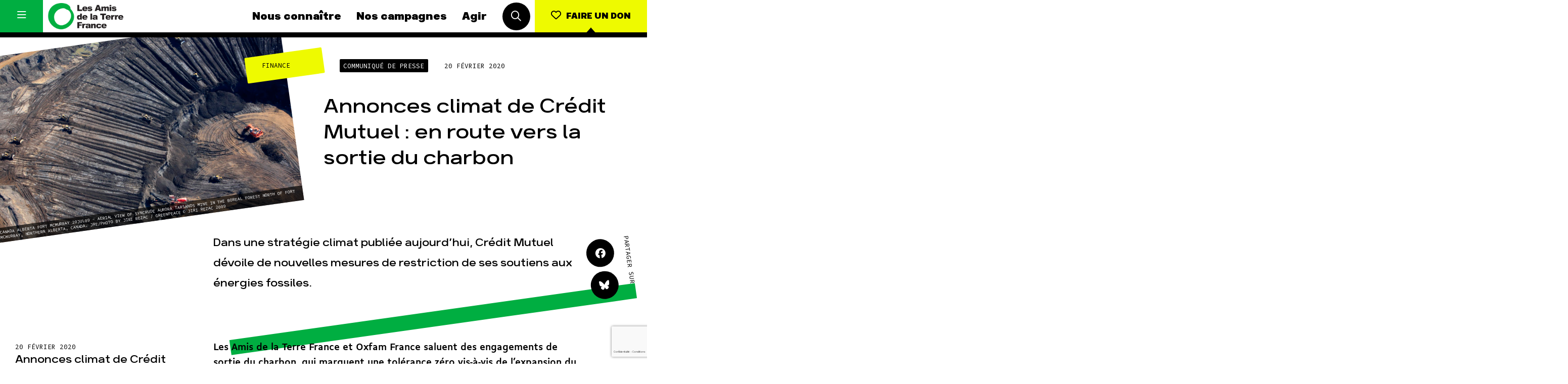

--- FILE ---
content_type: text/html; charset=UTF-8
request_url: https://www.amisdelaterre.org/communique-presse/annonces-climat-de-credit-mutuel-en-route-vers-la-sortie-du-charbon/
body_size: 18903
content:
<!DOCTYPE html>
<html lang="fr_FR">
<head>
	<meta charset="UTF-8">
	<meta http-equiv="x-ua-compatible" content="ie=edge">
	<meta name="viewport" content="width=device-width, initial-scale=1, user-scalable=no">

	
<meta name="description" content="Dans une stratégie climat publiée aujourd’hui, Crédit Mutuel dévoile de nouvelles mesures de restriction de ses soutiens aux énergies fossiles. ">

<title>Annonces climat de Crédit Mutuel : en route vers la sortie du charbon | Les Amis de la Terre</title>
<link crossorigin data-rocket-preconnect href="https://www.googletagmanager.com" rel="preconnect">
<link crossorigin data-rocket-preconnect href="https://sibforms.com" rel="preconnect">
<link crossorigin data-rocket-preconnect href="https://www.google.com" rel="preconnect"><link rel="preload" data-rocket-preload as="image" href="https://www.amisdelaterre.org/wp-content/themes/amis-de-la-terre/app/img/patterns/axiom-pattern.png" fetchpriority="high">
	<link rel="apple-touch-icon" sizes="180x180" href="/favicon/apple-touch-icon.png">
	<link rel="icon" type="image/png" sizes="32x32" href="/favicon/favicon-32x32.png">
	<link rel="icon" type="image/png" sizes="16x16" href="/favicon/favicon-16x16.png">
	<link rel="manifest" href="/favicon/site.webmanifest">
	<link rel="mask-icon" href="/favicon/safari-pinned-tab.svg" color="#00af40">
	<meta name="msapplication-TileColor" content="#ffffff">
	<meta name="theme-color" content="#ffffff">

	<meta name='robots' content='max-image-preview:large' />
	<style>img:is([sizes="auto" i], [sizes^="auto," i]) { contain-intrinsic-size: 3000px 1500px }</style>
	
<meta property="og:type" content="website"/><meta property="og:url" content="https://www.amisdelaterre.org/communique-presse/annonces-climat-de-credit-mutuel-en-route-vers-la-sortie-du-charbon/"/><meta property="og:title" content="Annonces climat de Crédit Mutuel : en route vers la sortie du charbon"/><meta property="og:description" content="Dans une stratégie climat publiée aujourd’hui, Crédit Mutuel dévoile de nouvelles mesures de restriction de ses soutiens aux énergies fossiles. "/><meta property="og:image" content="https://www.amisdelaterre.org/wp-content/uploads/2020/02/47704891411-d70206786c-o-1-1200x800.jpg"/><meta name="twitter:card" content="summary_large_image"><meta name="twitter:site" content="@APEnvironnement"><meta name="twitter:title" content="Annonces climat de Crédit Mutuel : en route vers la sortie du charbon"><meta name="twitter:description" content="Dans une stratégie climat publiée aujourd’hui, Crédit Mutuel dévoile de nouvelles mesures de restriction de ses soutiens aux énergies fossiles. "><meta name="twitter:image" content="https://www.amisdelaterre.org/wp-content/uploads/2020/02/47704891411-d70206786c-o-1-1200x800.jpg"><style id='classic-theme-styles-inline-css' type='text/css'>
/*! This file is auto-generated */
.wp-block-button__link{color:#fff;background-color:#32373c;border-radius:9999px;box-shadow:none;text-decoration:none;padding:calc(.667em + 2px) calc(1.333em + 2px);font-size:1.125em}.wp-block-file__button{background:#32373c;color:#fff;text-decoration:none}
</style>
<style id='global-styles-inline-css' type='text/css'>
:root{--wp--preset--aspect-ratio--square: 1;--wp--preset--aspect-ratio--4-3: 4/3;--wp--preset--aspect-ratio--3-4: 3/4;--wp--preset--aspect-ratio--3-2: 3/2;--wp--preset--aspect-ratio--2-3: 2/3;--wp--preset--aspect-ratio--16-9: 16/9;--wp--preset--aspect-ratio--9-16: 9/16;--wp--preset--color--black: #000000;--wp--preset--color--cyan-bluish-gray: #abb8c3;--wp--preset--color--white: #ffffff;--wp--preset--color--pale-pink: #f78da7;--wp--preset--color--vivid-red: #cf2e2e;--wp--preset--color--luminous-vivid-orange: #ff6900;--wp--preset--color--luminous-vivid-amber: #fcb900;--wp--preset--color--light-green-cyan: #7bdcb5;--wp--preset--color--vivid-green-cyan: #00d084;--wp--preset--color--pale-cyan-blue: #8ed1fc;--wp--preset--color--vivid-cyan-blue: #0693e3;--wp--preset--color--vivid-purple: #9b51e0;--wp--preset--gradient--vivid-cyan-blue-to-vivid-purple: linear-gradient(135deg,rgba(6,147,227,1) 0%,rgb(155,81,224) 100%);--wp--preset--gradient--light-green-cyan-to-vivid-green-cyan: linear-gradient(135deg,rgb(122,220,180) 0%,rgb(0,208,130) 100%);--wp--preset--gradient--luminous-vivid-amber-to-luminous-vivid-orange: linear-gradient(135deg,rgba(252,185,0,1) 0%,rgba(255,105,0,1) 100%);--wp--preset--gradient--luminous-vivid-orange-to-vivid-red: linear-gradient(135deg,rgba(255,105,0,1) 0%,rgb(207,46,46) 100%);--wp--preset--gradient--very-light-gray-to-cyan-bluish-gray: linear-gradient(135deg,rgb(238,238,238) 0%,rgb(169,184,195) 100%);--wp--preset--gradient--cool-to-warm-spectrum: linear-gradient(135deg,rgb(74,234,220) 0%,rgb(151,120,209) 20%,rgb(207,42,186) 40%,rgb(238,44,130) 60%,rgb(251,105,98) 80%,rgb(254,248,76) 100%);--wp--preset--gradient--blush-light-purple: linear-gradient(135deg,rgb(255,206,236) 0%,rgb(152,150,240) 100%);--wp--preset--gradient--blush-bordeaux: linear-gradient(135deg,rgb(254,205,165) 0%,rgb(254,45,45) 50%,rgb(107,0,62) 100%);--wp--preset--gradient--luminous-dusk: linear-gradient(135deg,rgb(255,203,112) 0%,rgb(199,81,192) 50%,rgb(65,88,208) 100%);--wp--preset--gradient--pale-ocean: linear-gradient(135deg,rgb(255,245,203) 0%,rgb(182,227,212) 50%,rgb(51,167,181) 100%);--wp--preset--gradient--electric-grass: linear-gradient(135deg,rgb(202,248,128) 0%,rgb(113,206,126) 100%);--wp--preset--gradient--midnight: linear-gradient(135deg,rgb(2,3,129) 0%,rgb(40,116,252) 100%);--wp--preset--font-size--small: 13px;--wp--preset--font-size--medium: 20px;--wp--preset--font-size--large: 36px;--wp--preset--font-size--x-large: 42px;--wp--preset--spacing--20: 0.44rem;--wp--preset--spacing--30: 0.67rem;--wp--preset--spacing--40: 1rem;--wp--preset--spacing--50: 1.5rem;--wp--preset--spacing--60: 2.25rem;--wp--preset--spacing--70: 3.38rem;--wp--preset--spacing--80: 5.06rem;--wp--preset--shadow--natural: 6px 6px 9px rgba(0, 0, 0, 0.2);--wp--preset--shadow--deep: 12px 12px 50px rgba(0, 0, 0, 0.4);--wp--preset--shadow--sharp: 6px 6px 0px rgba(0, 0, 0, 0.2);--wp--preset--shadow--outlined: 6px 6px 0px -3px rgba(255, 255, 255, 1), 6px 6px rgba(0, 0, 0, 1);--wp--preset--shadow--crisp: 6px 6px 0px rgba(0, 0, 0, 1);}:where(.is-layout-flex){gap: 0.5em;}:where(.is-layout-grid){gap: 0.5em;}body .is-layout-flex{display: flex;}.is-layout-flex{flex-wrap: wrap;align-items: center;}.is-layout-flex > :is(*, div){margin: 0;}body .is-layout-grid{display: grid;}.is-layout-grid > :is(*, div){margin: 0;}:where(.wp-block-columns.is-layout-flex){gap: 2em;}:where(.wp-block-columns.is-layout-grid){gap: 2em;}:where(.wp-block-post-template.is-layout-flex){gap: 1.25em;}:where(.wp-block-post-template.is-layout-grid){gap: 1.25em;}.has-black-color{color: var(--wp--preset--color--black) !important;}.has-cyan-bluish-gray-color{color: var(--wp--preset--color--cyan-bluish-gray) !important;}.has-white-color{color: var(--wp--preset--color--white) !important;}.has-pale-pink-color{color: var(--wp--preset--color--pale-pink) !important;}.has-vivid-red-color{color: var(--wp--preset--color--vivid-red) !important;}.has-luminous-vivid-orange-color{color: var(--wp--preset--color--luminous-vivid-orange) !important;}.has-luminous-vivid-amber-color{color: var(--wp--preset--color--luminous-vivid-amber) !important;}.has-light-green-cyan-color{color: var(--wp--preset--color--light-green-cyan) !important;}.has-vivid-green-cyan-color{color: var(--wp--preset--color--vivid-green-cyan) !important;}.has-pale-cyan-blue-color{color: var(--wp--preset--color--pale-cyan-blue) !important;}.has-vivid-cyan-blue-color{color: var(--wp--preset--color--vivid-cyan-blue) !important;}.has-vivid-purple-color{color: var(--wp--preset--color--vivid-purple) !important;}.has-black-background-color{background-color: var(--wp--preset--color--black) !important;}.has-cyan-bluish-gray-background-color{background-color: var(--wp--preset--color--cyan-bluish-gray) !important;}.has-white-background-color{background-color: var(--wp--preset--color--white) !important;}.has-pale-pink-background-color{background-color: var(--wp--preset--color--pale-pink) !important;}.has-vivid-red-background-color{background-color: var(--wp--preset--color--vivid-red) !important;}.has-luminous-vivid-orange-background-color{background-color: var(--wp--preset--color--luminous-vivid-orange) !important;}.has-luminous-vivid-amber-background-color{background-color: var(--wp--preset--color--luminous-vivid-amber) !important;}.has-light-green-cyan-background-color{background-color: var(--wp--preset--color--light-green-cyan) !important;}.has-vivid-green-cyan-background-color{background-color: var(--wp--preset--color--vivid-green-cyan) !important;}.has-pale-cyan-blue-background-color{background-color: var(--wp--preset--color--pale-cyan-blue) !important;}.has-vivid-cyan-blue-background-color{background-color: var(--wp--preset--color--vivid-cyan-blue) !important;}.has-vivid-purple-background-color{background-color: var(--wp--preset--color--vivid-purple) !important;}.has-black-border-color{border-color: var(--wp--preset--color--black) !important;}.has-cyan-bluish-gray-border-color{border-color: var(--wp--preset--color--cyan-bluish-gray) !important;}.has-white-border-color{border-color: var(--wp--preset--color--white) !important;}.has-pale-pink-border-color{border-color: var(--wp--preset--color--pale-pink) !important;}.has-vivid-red-border-color{border-color: var(--wp--preset--color--vivid-red) !important;}.has-luminous-vivid-orange-border-color{border-color: var(--wp--preset--color--luminous-vivid-orange) !important;}.has-luminous-vivid-amber-border-color{border-color: var(--wp--preset--color--luminous-vivid-amber) !important;}.has-light-green-cyan-border-color{border-color: var(--wp--preset--color--light-green-cyan) !important;}.has-vivid-green-cyan-border-color{border-color: var(--wp--preset--color--vivid-green-cyan) !important;}.has-pale-cyan-blue-border-color{border-color: var(--wp--preset--color--pale-cyan-blue) !important;}.has-vivid-cyan-blue-border-color{border-color: var(--wp--preset--color--vivid-cyan-blue) !important;}.has-vivid-purple-border-color{border-color: var(--wp--preset--color--vivid-purple) !important;}.has-vivid-cyan-blue-to-vivid-purple-gradient-background{background: var(--wp--preset--gradient--vivid-cyan-blue-to-vivid-purple) !important;}.has-light-green-cyan-to-vivid-green-cyan-gradient-background{background: var(--wp--preset--gradient--light-green-cyan-to-vivid-green-cyan) !important;}.has-luminous-vivid-amber-to-luminous-vivid-orange-gradient-background{background: var(--wp--preset--gradient--luminous-vivid-amber-to-luminous-vivid-orange) !important;}.has-luminous-vivid-orange-to-vivid-red-gradient-background{background: var(--wp--preset--gradient--luminous-vivid-orange-to-vivid-red) !important;}.has-very-light-gray-to-cyan-bluish-gray-gradient-background{background: var(--wp--preset--gradient--very-light-gray-to-cyan-bluish-gray) !important;}.has-cool-to-warm-spectrum-gradient-background{background: var(--wp--preset--gradient--cool-to-warm-spectrum) !important;}.has-blush-light-purple-gradient-background{background: var(--wp--preset--gradient--blush-light-purple) !important;}.has-blush-bordeaux-gradient-background{background: var(--wp--preset--gradient--blush-bordeaux) !important;}.has-luminous-dusk-gradient-background{background: var(--wp--preset--gradient--luminous-dusk) !important;}.has-pale-ocean-gradient-background{background: var(--wp--preset--gradient--pale-ocean) !important;}.has-electric-grass-gradient-background{background: var(--wp--preset--gradient--electric-grass) !important;}.has-midnight-gradient-background{background: var(--wp--preset--gradient--midnight) !important;}.has-small-font-size{font-size: var(--wp--preset--font-size--small) !important;}.has-medium-font-size{font-size: var(--wp--preset--font-size--medium) !important;}.has-large-font-size{font-size: var(--wp--preset--font-size--large) !important;}.has-x-large-font-size{font-size: var(--wp--preset--font-size--x-large) !important;}
:where(.wp-block-post-template.is-layout-flex){gap: 1.25em;}:where(.wp-block-post-template.is-layout-grid){gap: 1.25em;}
:where(.wp-block-columns.is-layout-flex){gap: 2em;}:where(.wp-block-columns.is-layout-grid){gap: 2em;}
:root :where(.wp-block-pullquote){font-size: 1.5em;line-height: 1.6;}
</style>
<link data-minify="1" rel='stylesheet' id='css-min-css' href='https://www.amisdelaterre.org/wp-content/cache/min/1/wp-content/themes/amis-de-la-terre/app/css/main.min.css?ver=1764065931' type='text/css' media='all' />
<script type="text/javascript" src="https://www.amisdelaterre.org/wp-content/themes/amis-de-la-terre/app/js/vendors/modernizr-custom.js" id="modernizr-js"></script>
<link rel="https://api.w.org/" href="https://www.amisdelaterre.org/wp-json/" /><link rel="canonical" href="https://www.amisdelaterre.org/communique-presse/annonces-climat-de-credit-mutuel-en-route-vers-la-sortie-du-charbon/" />
<link rel="alternate" title="oEmbed (JSON)" type="application/json+oembed" href="https://www.amisdelaterre.org/wp-json/oembed/1.0/embed?url=https%3A%2F%2Fwww.amisdelaterre.org%2Fcommunique-presse%2Fannonces-climat-de-credit-mutuel-en-route-vers-la-sortie-du-charbon%2F" />
<link rel="alternate" title="oEmbed (XML)" type="text/xml+oembed" href="https://www.amisdelaterre.org/wp-json/oembed/1.0/embed?url=https%3A%2F%2Fwww.amisdelaterre.org%2Fcommunique-presse%2Fannonces-climat-de-credit-mutuel-en-route-vers-la-sortie-du-charbon%2F&#038;format=xml" />
    <script>(function(w,d,s,l,i){w[l]=w[l]||[];w[l].push({'gtm.start':
    new Date().getTime(),event:'gtm.js'});var f=d.getElementsByTagName(s)[0],
    j=d.createElement(s),dl=l!='dataLayer'?'&l='+l:'';j.async=true;j.src=
    'https://www.googletagmanager.com/gtm.js?id='+i+dl;f.parentNode.insertBefore(j,f);
    })(window,document,'script','dataLayer','GTM-T4ZGP5V');</script>
<style id="rocket-lazyrender-inline-css">[data-wpr-lazyrender] {content-visibility: auto;}</style><meta name="generator" content="WP Rocket 3.20.0.2" data-wpr-features="wpr_preconnect_external_domains wpr_automatic_lazy_rendering wpr_oci wpr_minify_css wpr_preload_links wpr_desktop" /></head>

<body data-rsssl=1 class="wp-singular communique-presse-template-default single single-communique-presse postid-12870 wp-theme-amis-de-la-terre no-touch" >
	<div  id="global">

		<div  id="title" class="l-bgTitles js-bg-wrap">
			<div  class="l-bgTitles__wrap js-bg-titles">
				<div class="l-bgTitles__wrap__line js-bg-tag"></div>
				<div class="l-bgTitles__wrap__line t-max js-bg-title-1"></div>
				<div class="l-bgTitles__wrap__line t-max js-bg-title-2"></div>
			</div>
		</div>

		<div id="nav" class="nav js-nav">
	<div class="nav__menu menu">
		<button class="menu__hamburger js-toggle-full-nav">
			<i class="icon1 far fa-bars"></i>
			<i class="icon2 far fa-times"></i>
		</button>
		<div class="menu__core">
			<a href="https://www.amisdelaterre.org" class="menu___logo">
				<img src="https://www.amisdelaterre.org/wp-content/themes/amis-de-la-terre/app/img/logos/amis-terre-france-logo.png">
			</a>
			<nav class="menu___nav">
				<a href="https://www.amisdelaterre.org/nous-connaitre/" class="menu___nav__link navLink">Nous connaître</a><a href="https://www.amisdelaterre.org/nos-campagnes/" class="menu___nav__link navLink">Nos campagnes</a><a href="https://www.amisdelaterre.org/comment-agir/" class="menu___nav__link navLink">Agir</a>			</nav>
			<div class="menu___search">
				<button class="c-roundButton js-toggle-search">
					<i class="far fa-search"></i>
				</button>
			</div>
		</div>
		<div class="menu__cta">
			<a href="https://don.amisdelaterre.org/web2026/" class="c-button -cta -arrow -labelUnder"><i class="far fa-heart"></i><span>Faire un don</span></a>
		</div>
	</div>
	<div class="nav__full js-full-nav">
		<nav class="fullNav has-dark-bg">
    <ul class="fullNav__list navList"><li class="navList__item"><a href="https://www.amisdelaterre.org/nous-connaitre/" class="navLink">Nous connaître</a></li><li class="navList__item"><a href="https://www.amisdelaterre.org/nous-connaitre/une-histoire-des-victoires/" class="navLink -sub">Histoire</a></li><li class="navList__item"><a href="https://www.amisdelaterre.org/nous-connaitre/pour-des-societes-soutenables/" class="navLink -sub">Manifeste</a></li><li class="navList__item"><a href="https://www.amisdelaterre.org/nous-connaitre/nos-missions-et-methodes/" class="navLink -sub">Missions et méthodes</a></li><li class="navList__item"><a href="https://www.amisdelaterre.org/nous-connaitre/nos-valeurs/" class="navLink -sub">Valeurs</a></li><li class="navList__item"><a href="https://www.amisdelaterre.org/nous-connaitre/equipes-et-fonctionnement/" class="navLink -sub">Équipes et fonctionnement</a></li><li class="navList__item"><a href="https://www.amisdelaterre.org/nous-connaitre/le-reseau-amis-de-la-terre/" class="navLink -sub">Le réseau dans le monde</a></li><li class="navList__item"><a href="https://www.amisdelaterre.org/nous-connaitre/nos-allies/" class="navLink -sub">Nos alliés</a></li><li class="navList__item"><a href="https://www.amisdelaterre.org/nous-connaitre/transparence-financiere/" class="navLink -sub">Je soutiens les Amis de la Terre</a></li></ul><ul class="fullNav__list navList"><li class="navList__item"><a href="https://www.amisdelaterre.org/nos-campagnes/" class="navLink">Nos campagnes</a></li><li class="navList__item"><a href="https://www.amisdelaterre.org/campagne/total-rendez-vous-au-tribunal/" class="navLink -sub">Total, rendez-vous au tribunal</a></li><li class="navList__item"><a href="https://www.amisdelaterre.org/campagne/gaz-naturel-grand-enfumage/" class="navLink -sub">Gaz « naturel », le grand enfumage</a></li><li class="navList__item"><a href="https://www.amisdelaterre.org/campagne/mode-une-tendance-destructrice/" class="navLink -sub">Mode : une tendance destructrice</a></li><li class="navList__item"><a href="https://www.amisdelaterre.org/campagne/gaz-mozambique-violence-totale/" class="navLink -sub">Gaz au Mozambique, la violence TOTAL(e)</a></li><li class="navList__item"><a href="https://www.amisdelaterre.org/campagne/business-des-engrais-destructions-en-toute-discretion/" class="navLink -sub">Engrais chimiques : merci et au revoir !</a></li><li class="navList__item"><a href="https://www.amisdelaterre.org/campagne/stop-finance-fossile/" class="navLink -sub">Banques et climat : le compte n’y est pas</a></li><li class="navList__item"><a href="https://www.amisdelaterre.org/nos-campagnes/#autres-campagnes" class="navLink -sub">Nos autres campagnes</a></li></ul><ul class="fullNav__list navList"><li class="navList__item"><a href="https://www.amisdelaterre.org/comment-agir/" class="navLink">Agir</a></li><li class="navList__item"><a href="https://don.amisdelaterre.org/web2026/" class="navLink -sub">Faire un don</a></li><li class="navList__item"><a href="https://www.amisdelaterre.org/comment-agir/groupes-locaux/" class="navLink -sub">S'engager sur le terrain</a></li><li class="navList__item"><a href="https://www.amisdelaterre.org/comment-agir/jagis-dans-les-gestes-du-quotidien/" class="navLink -sub">Agir au quotidien</a></li><li class="navList__item"><a href="https://www.amisdelaterre.org/nos-campagnes/" class="navLink -sub">Soutenir les campagnes</a></li><li class="navList__item"><a href="https://www.amisdelaterre.org/comment-agir/transmettre-patrimoine/" class="navLink -sub">Transmettre tout ou partie de son patrimoine</a></li><li class="navList__item"><a href="https://guides.amisdelaterre.org/" class="navLink -sub">Télécharger gratuitement les guides éco-citoyens</a></li></ul><ul class="fullNav__list navList"><li class="navList__item"><a href="https://www.amisdelaterre.org/nos-thematiques/" class="navLink">Nos thématiques</a></li><li class="navList__item"><a href="https://www.amisdelaterre.org/nos-thematiques/climat-energie/" class="navLink -sub">Climat – Énergie</a></li><li class="navList__item"><a href="https://www.amisdelaterre.org/nos-thematiques/surproduction/" class="navLink -sub">Surproduction</a></li><li class="navList__item"><a href="https://www.amisdelaterre.org/nos-thematiques/agriculture/" class="navLink -sub">Agriculture</a></li><li class="navList__item"><a href="https://www.amisdelaterre.org/nos-thematiques/finances/" class="navLink -sub">Finance</a></li><li class="navList__item"><a href="https://www.amisdelaterre.org/nos-thematiques/impunite-des-multinationales/" class="navLink -sub">Multinationales</a></li><li class="navList__item"><a href="https://www.amisdelaterre.org/nos-thematiques/forets/" class="navLink -sub">Forêts</a></li></ul>

    <a href="https://www.amisdelaterre.org/comment-agir/groupes-locaux/" class="fullNav__list navList -gl">
        <span class="navLink">Groupes locaux</span>
        <p>Les Groupes Locaux des Amis de la Terre agissent au niveau local pour faire bouger les lignes. Vous aussi, vous avez envie de passer à l'action ?</p>
        <p>
            <div class="c-link">
                <div class="c-link__content">
                    <div class="c-link__content__txt">Je m'implique</div>
                </div>
            </div>
        </p>
    </a>

    <ul class="fullNav__list navList -more">
        <li class="navList__item">
							<a href="https://www.amisdelaterre.org/actualites/" class="navLink">Actualités</a>
						</li><li class="navList__item">
							<a href="https://www.amisdelaterre.org/espace-presse/" class="navLink">Espace presse</a>
						</li><li class="navList__item">
							<a href="https://www.amisdelaterre.org/publications/" class="navLink">Publications</a>
						</li><li class="navList__item">
							<a href="https://www.amisdelaterre.org/contact/" class="navLink">Contact</a>
						</li>    </ul>

    <ul class="fullNav__list navList -special">
        <li class="navList__item">
            <a href="https://www.amisdelaterre.org/comment-agir/groupes-locaux/" class="navLink -gl">Groupes locaux</a>
        </li>
    </ul>

</nav>	</div>
	<div class="nav__search js-search">
		<div class="nav__search__button">
			<button class="c-roundButton js-toggle-search"><i class="far fa-times"></i></button>
		</div>
		<div class="nav__search__form searchForm">
			<form method="get" action="https://www.amisdelaterre.org/" class="searchForm__form">
		        <input type="text" class="searchForm__form__input js-search-input" name="s" id="s" value="" required>
			    <button type="submit" name="" class="searchForm__form__submit c-roundButton -cta"><i class="far fa-check"></i></button>
			</form>
			<div class="searchForm__tip">Tapez votre recherche puis appuyez sur la touche entrée de votre clavier</div>
		</div>
	</div>
</div>

		<div  id="main" role="main">

<article  class="l-col">
	<header class="singleHeader">

					<div class="singleHeader__img" style="background-image: url(https://www.amisdelaterre.org/wp-content/uploads/2020/02/47704891411-d70206786c-o-1-600x400.jpg);">
				<figure>
					<img data-sizes="auto" data-src="https://www.amisdelaterre.org/wp-content/uploads/2020/02/47704891411-d70206786c-o-1-300x300.jpg" data-srcset="https://www.amisdelaterre.org/wp-content/uploads/2020/02/47704891411-d70206786c-o-1-600x400.jpg 600w, https://www.amisdelaterre.org/wp-content/uploads/2020/02/47704891411-d70206786c-o-1-768x512.jpg 768w, https://www.amisdelaterre.org/wp-content/uploads/2020/02/47704891411-d70206786c-o-1-1200x800.jpg 1200w" class="lazyload horizontal" alt="CANADA TARSANDS ALBERTA"/><figcaption>CANADA ALBERTA FORT MCMURRAY 20JUL09 - Aerial view of Syncrude Aurora tarsands mine in the Boreal forest north of Fort McMurray, northern Alberta, Canada.

jre/Photo by Jiri Rezac / GREENPEACE

© Jiri Rezac 2009</figcaption>				</figure>
			</div>
		
		<div class="singleHeader__infos">
			<div class="singleHeader__infos__meta">
				<div class="c-cat js-multicat"><span class="c-cat__label">Climat-Énergie</span><span class="c-cat__label">Finance</span></div><span class="c-metaButton">Communiqué de presse</span><span class="t-meta">20 février 2020</span>			</div>
			<div class="singleHeader__infos__title">
				<h1 class="t-post-title">Annonces climat de Crédit Mutuel : en route vers la sortie du charbon</h1>
			</div>
		</div>
		<div class="singleHeader__more">
			<div class="singleHeader__more__excerpt">
				<h2 class="t-post-excerpt">
					Dans une stratégie climat publiée aujourd’hui, Crédit Mutuel dévoile de nouvelles mesures de restriction de ses soutiens aux énergies fossiles. 				</h2>
			</div>
			<div class="singleHeader__more__share">
				<div class="l-share">
					<div class="l-share__buttons">
					<a href="#" class="c-roundButton js-share" data-network="facebook">
						<i class="fab fa-facebook"></i>
					</a>
					<a href="https://bsky.app/intent/compose?text=Annonces climat de Crédit Mutuel : en route vers la sortie du charbon, https%3A%2F%2Fwww.amisdelaterre.org%2Fcommunique-presse%2Fannonces-climat-de-credit-mutuel-en-route-vers-la-sortie-du-charbon%2F" target="_blank" class="c-roundButton">
						<i class="fab fa-bluesky"></i>
					</a>
				</div>
				<div class="l-share__label">
					<span class="t-meta">Partager sur</span>
				</div>
				</div>
			</div>
		</div>
	</header>

  	<div class="l-pageContent l-marginTop">

		<aside class="l-pageContent__aside l-aside js-post-aside">
			<span class="t-meta">20 février 2020</span>

			<div class="l-aside__title">
				<div class="t-card-title">Annonces climat de Crédit Mutuel : en route vers la sortie du charbon</div>
			</div>

							<div class="l-aside__cat">
														        		<a href="https://www.amisdelaterre.org/actualites/?thematique=climat-energie" class="c-cat -hover"><span>Climat-Énergie</span></a>
			    					        		<a href="https://www.amisdelaterre.org/actualites/?thematique=finance" class="c-cat -hover"><span>Finance</span></a>
			    							
																		<a href="https://www.amisdelaterre.org/mots-cles/?mot-cle=banques" class="c-metaButton -tag"># Banques</a>
													<a href="https://www.amisdelaterre.org/mots-cles/?mot-cle=charbon" class="c-metaButton -tag"># Charbon</a>
													<a href="https://www.amisdelaterre.org/mots-cles/?mot-cle=energies-fossiles" class="c-metaButton -tag"># Énergies fossiles</a>
															</div>
			
			

			

			<div class="l-aside__item -flexRow">
				<div class="t-meta">Partager sur</div>
				<div class="l-aside__item__content">
					<a href="#" class="c-roundButton js-share" data-network="facebook">
						<i class="fab fa-facebook"></i>
					</a>
					<a href="https://bsky.app/intent/compose?text=Annonces climat de Crédit Mutuel : en route vers la sortie du charbon, https%3A%2F%2Fwww.amisdelaterre.org%2Fcommunique-presse%2Fannonces-climat-de-credit-mutuel-en-route-vers-la-sortie-du-charbon%2F" target="_blank" class="c-roundButton">
						<i class="fab fa-bluesky"></i>
					</a>
				</div>
			</div>

		</aside>

		<div class="l-pageContent__main content js-content">
			<p><b>Les Amis de la Terre France et Oxfam France saluent des engagements de sortie du charbon, qui marquent une tolérance zéro vis-à-vis de l’expansion du secteur et en actent un sortie totale d’ici 2030. Les deux ONG appellent l’ensemble des acteurs financiers à suivre de toute urgence cette politique, qui se posent comme la plus ambitieuse de la place de Paris, et attendent de Crédit Mutuel le même niveau d’exigence sur les secteurs du pétrole et du gaz.</b></p>
<p><span style="font-weight: 400">Crédit Mutuel rend public une nouvelle stratégie climat <a id="note_1" class="c-metaButton js-note" href="#note_f_1">1</a> et annonce une politique ambitieuse de sortie du charbon, alignée avec les objectifs de l’Accord de Paris : </span></p>
<ul>
<li style="font-weight: 400"><span style="font-weight: 400">Crédit Mutuel s’engage à réduire à zéro l’exposition de ses portefeuilles de financement et d’investissement au charbon d’ici 2030, allant plus loin que toutes ses concurrentes françaises. </span></li>
<li style="font-weight: 400"><span style="font-weight: 400">Crédit Mutuel exclut dès maintenant les 417 entreprises qui développent de nouvelles activités dans le secteur du charbon, sur l’ensemble de la chaîne de valeur. Elle se distance ainsi de BNP Paribas et Société Générale, qui ont pour leur part respectivement financé ces entreprises à hauteur de $8,8 milliards et $2,5 milliards depuis 2017.<a id="note_2" class="c-metaButton js-note" href="#note_f_2">2</a></span></li>
<li style="font-weight: 400"><span style="font-weight: 400">Crédit Mutuel exclut dès maintenant les entreprises très actives dans le secteur : qui tirent plus de 20% de leurs chiffres d’affaires ou de leur production d’électricité du charbon, qui produisent plus de 10 millions de tonnes de charbon ou 5 GW d’électricité à partir du charbon. Il adopte ainsi les seuils d’exclusion à la fois relatifs et absolus les plus ambitieux retenus jusqu’ici par une banque. </span></li>
<li style="font-weight: 400"><span style="font-weight: 400">Avec ces critères, Crédit Mutuel s’engage à couper toute relation avec les 746 entreprises inscrites à la Global Coal Exit List, et qui représentent près de 90% de la production minière et d&#8217;électricité à partir de charbon.<a id="note_3" class="c-metaButton js-note" href="#note_f_3">3</a></span></li>
<li style="font-weight: 400"><span style="font-weight: 400">Pour ses autres clients, Crédit Mutuel conditionnera la poursuite de ses soutiens à leur publication à horizon 2021 d’un plan de fermeture de leurs actifs charbon d’ici 2030.</span></li>
</ul>
<p><span style="font-weight: 400">En ce qui concerne les secteurs du pétrole et du gaz, Crédit Mutuel ne fait pas preuve de la même exigence : </span></p>
<ul>
<li style="font-weight: 400"><span style="font-weight: 400">Crédit Mutuel s’engage à mettre fin à ses financements dédiés à l’exploration, la production, les infrastructures de transport ou la transformation d’hydrocarbures non conventionnels </span><span style="font-weight: 400">–</span><span style="font-weight: 400"> sables bitumineux, pétrole et gaz de schiste, pétrole et gaz issu de la région arctique, pétrole lourd et extra-lourd. </span></li>
<li style="font-weight: 400"><span style="font-weight: 400">Mais Crédit Mutuel repousse à courant 2020 l’adoption d’une politique d’exclusion d’entreprises actives dans le secteur des pétrole et gaz non conventionnels. </span></li>
</ul>
<p><span style="font-weight: 400">Pour Lucie Pinson, référente de la campagne finance privée des Amis de la Terre France : <i>« </i></span><i><span style="font-weight: 400">Crédit Mutuel adopte la politique la plus à même de prévenir l’impact du charbon sur le climat. Point marquant : il devient le 5ème acteur financier<a id="note_4" class="c-metaButton js-note" href="#note_f_4">4</a> à demander aux entreprises comme Engie d’adopter un plan de retrait du secteur. Et la consigne est très claire : Engie doit fermer et non vendre ses centrales au charbon s’il entend conserver les soutiens de la banque. Enfin, Crédit Mutuel adopte un critère qui relève du bon sens et pourtant manque à tant d’autres : s’il faut sortir du charbon, les entreprises qui prévoient de développer de nouveaux projets </span></i><i><span style="font-weight: 400">–</span></i><i><span style="font-weight: 400"> centrales, mines ou autres infrastructures charbon </span></i><i><span style="font-weight: 400">–</span></i><i><span style="font-weight: 400"> doivent être exclues immédiatement. Voilà une feuille de route dont BNP Paribas, Société Générale, SCOR, Rothschild, et malheureusement la liste se prolonge, doivent s’inspirer pour permettre une sortie du charbon alignée avec l’objectif de limiter le réchauffement à 1,5°C </span></i><i><span style="font-weight: 400">».</span></i></p>
<p><span style="font-weight: 400">Lorette Philippot, chargée de campagne finance privée aux Amis de la Terre France, poursuit : </span><i><span style="font-weight: 400">« À l’heure où il n’y a plus une minute à perdre pour éviter le pire, Crédit Mutuel doit regarder bien au-delà du charbon et s’engager dans un retrait de toutes les énergies fossiles. Il en pose aujourd’hui les premières pierres, notamment en actant la fin de ses financements aux projets liés aux hydrocarbures de schiste, quand d’autres banques comme Société Générale continuent à leur apporter des soutiens massifs<a id="note_5" class="c-metaButton js-note" href="#note_f_5">5</a>. Il annonce par ailleurs être prêt à exclure les entreprises qui n’ont pas de plan de sortie des pétrole et gaz non conventionnels, ce qui sanctionnerait parmi les plus gros pollueurs, Total en tête. Crédit Mutuel doit désormais adopter une stratégie pétrole et gaz capable, comme pour le charbon, de répondre au double enjeu d’endiguer l’expansion de ces secteurs et d’en planifier la sortie </span></i><i><span style="font-weight: 400">»</span></i><span style="font-weight: 400">.</span></p>
<p><span style="font-weight: 400">Alexandre Poidatz, chargé du financement de la transition énergétique chez Oxfam France, conclut : </span><i><span style="font-weight: 400">« Le 2 juillet 2019, le gouvernement appelait les acteurs financiers à rendre publiques d’ici mi-2020 des stratégies de sortie du charbon : Crédit Mutuel vient de montrer la voie avec une politique exemplaire. L’Etat doit maintenant obliger les autres banques françaises à s’aligner sur les engagements sur le charbon du groupe Crédit Mutuel, mais aussi pousser les banques à faire des efforts similaires</span></i><i><span style="font-weight: 400"> sur les secteurs du pétrole et du gaz, pour lesquels la fin de l’expansion et la sortie doivent être engagées dès ce jour </span></i><span style="font-weight: 400">».</span></p>
		</div>
	</div>

	
<div class="l-col l-duoCol -oneCol l-marginTop js-lexique-notes">

	
		<div class="l-duoCol__col c-section">
			<div class="c-section__title">Notes</div>

			<div class="c-section__content c-note" id="note_f_1"><a href="#" class="c-note__number">1</a><div class="c-note__content"><p><a href="http://www.creditmutuel.fr/partage/fr/CC/telechargements/communiques-de-presse/CM/2020/2020-02-20_Resultats-2019-Credit_Mutuel_Alliance_Federale-fr.pdf">Communiqué de presse</a> de Crédit Mutuel, 20 février 2020.</p>
</div></div><div class="c-section__content c-note" id="note_f_2"><a href="#" class="c-note__number">2</a><div class="c-note__content"><p><a href="http://www.coalexit.org/sites/default/files/download_public/COP25_PR3.pdf">Communiqué de presse</a> d&rsquo;urgewald et BankTrack « Banks and Investors Against Future: NGO Research Reveals<br />
Top Financiers of New Coal Power Development », décembre 2019.</p>
</div></div><div class="c-section__content c-note" id="note_f_3"><a href="#" class="c-note__number">3</a><div class="c-note__content"><p><a href="https://coalexit.org/sites/default/files/download_public/GCEL%202019%20Media%20Briefing.pdf">Communiqué de presse</a> d&rsquo;urgewald « Companies Driving the World’s Coal Expansion Revealed:<br />
NGOs Release New Global Coal Exit List for Finance Industry », septembre 2019.</p>
</div></div><div class="c-section__content c-note" id="note_f_4"><a href="#" class="c-note__number">4</a><div class="c-note__content"><p><span style="font-weight: 400">Crédit Agricole, la Banque Postale Asset Management, AXA et CNP Assurance l’ont déjà fait.</span></p>
</div></div><div class="c-section__content c-note" id="note_f_5"><a href="#" class="c-note__number">5</a><div class="c-note__content"><p><a href="https://www.amisdelaterre.org/wp-content/uploads/2018/07/20180712rapportsocietegenerale.pdf">Rapport</a> des Amis de la Terre France « Société Générale plein gaz sur les fossiles, mars 2017.</p>
</div></div>
					</div>

	
</div>	</article>



	<div class="l-padding -titleTop l-marginBottom js-change-bg"
	 data-bg-color="main"
	 data-title-tag=""
	 data-title-1="nos"
	 data-title-2="actus"
	>
		<div class="l-col l-slider js-slider">
			<ul class="l-slider__slides js-slides">
									<li class="l-slider__slides__slide">
						<a href="https://www.amisdelaterre.org/2025-heure-bilan/">
							
<article class="c-card  -cover">
	<div class="c-card__meta">
			</div>
			<div class="c-card__img" style="background-image: url(https://www.amisdelaterre.org/wp-content/uploads/2025/12/capture-decran-2025-12-18-143951-600x397.png);">
			<img data-sizes="auto" data-src="https://www.amisdelaterre.org/wp-content/uploads/2025/12/capture-decran-2025-12-18-143951-300x300.png" data-srcset="https://www.amisdelaterre.org/wp-content/uploads/2025/12/capture-decran-2025-12-18-143951-600x397.png 600w, https://www.amisdelaterre.org/wp-content/uploads/2025/12/capture-decran-2025-12-18-143951-768x508.png 768w, https://www.amisdelaterre.org/wp-content/uploads/2025/12/capture-decran-2025-12-18-143951.png 913w" class="lazyload horizontal" alt="© Basile Barjon"/>		</div>
		<div class="c-card__infos">
		<div class="c-card__infos__meta">
						<div class="c-card__infos__meta__date">18 Déc</div>
		</div>
		<h1 class="c-card__infos__title">2025 : l’heure du bilan</h1>
	</div>
</article>
						</a>
					</li>
									<li class="l-slider__slides__slide">
						<a href="https://www.amisdelaterre.org/exploitation-pollutions-face-cachee-black-friday/">
							
<article class="c-card  -cover">
	<div class="c-card__meta">
					<div class="c-cat">
				<span class="c-cat__label">Surproduction</span>
			</div>
			</div>
			<div class="c-card__img" style="background-image: url(https://www.amisdelaterre.org/wp-content/uploads/2025/11/stopfastfashion-paris-27112025-basile-barjon-5555-600x400.jpg);">
			<img data-sizes="auto" data-src="https://www.amisdelaterre.org/wp-content/uploads/2025/11/stopfastfashion-paris-27112025-basile-barjon-5555-300x300.jpg" data-srcset="https://www.amisdelaterre.org/wp-content/uploads/2025/11/stopfastfashion-paris-27112025-basile-barjon-5555-600x400.jpg 600w, https://www.amisdelaterre.org/wp-content/uploads/2025/11/stopfastfashion-paris-27112025-basile-barjon-5555-1200x800.jpg 1200w, https://www.amisdelaterre.org/wp-content/uploads/2025/11/stopfastfashion-paris-27112025-basile-barjon-5555-768x512.jpg 768w, https://www.amisdelaterre.org/wp-content/uploads/2025/11/stopfastfashion-paris-27112025-basile-barjon-5555-1536x1024.jpg 1536w, https://www.amisdelaterre.org/wp-content/uploads/2025/11/stopfastfashion-paris-27112025-basile-barjon-5555-2048x1365.jpg 2048w" class="lazyload horizontal" alt="Projections "Stop fast-fashion", Paris, le 27 novembre 2025. crédit : Basile Barjon"/>		</div>
		<div class="c-card__infos">
		<div class="c-card__infos__meta">
						<div class="c-card__infos__meta__date">01 Déc</div>
		</div>
		<h1 class="c-card__infos__title">Exploitation, pollutions&#8230; La face cachée du Black Friday</h1>
	</div>
</article>
						</a>
					</li>
									<li class="l-slider__slides__slide">
						<a href="https://www.amisdelaterre.org/la-france-dans-le-gaz/">
							
<article class="c-card  -cover">
	<div class="c-card__meta">
					<div class="c-cat">
				<span class="c-cat__label">Climat-Énergie</span>
			</div>
			</div>
			<div class="c-card__img" style="background-image: url(https://www.amisdelaterre.org/wp-content/uploads/2025/11/wolfgang-weiser-el8eojhvjeu-unsplash-600x400.jpg);">
			<img data-sizes="auto" data-src="https://www.amisdelaterre.org/wp-content/uploads/2025/11/wolfgang-weiser-el8eojhvjeu-unsplash-300x300.jpg" data-srcset="https://www.amisdelaterre.org/wp-content/uploads/2025/11/wolfgang-weiser-el8eojhvjeu-unsplash-600x400.jpg 600w, https://www.amisdelaterre.org/wp-content/uploads/2025/11/wolfgang-weiser-el8eojhvjeu-unsplash-1200x800.jpg 1200w, https://www.amisdelaterre.org/wp-content/uploads/2025/11/wolfgang-weiser-el8eojhvjeu-unsplash-768x512.jpg 768w, https://www.amisdelaterre.org/wp-content/uploads/2025/11/wolfgang-weiser-el8eojhvjeu-unsplash-1536x1024.jpg 1536w, https://www.amisdelaterre.org/wp-content/uploads/2025/11/wolfgang-weiser-el8eojhvjeu-unsplash-2048x1366.jpg 2048w" class="lazyload horizontal" alt="gazoduc"/>		</div>
		<div class="c-card__infos">
		<div class="c-card__infos__meta">
						<div class="c-card__infos__meta__date">06 Nov</div>
		</div>
		<h1 class="c-card__infos__title">La France dans le gaz</h1>
	</div>
</article>
						</a>
					</li>
									<li class="l-slider__slides__slide">
						<a href="https://www.amisdelaterre.org/ville-sans-gaz-fossile-elles-le-font/">
							
<article class="c-card  -cover">
	<div class="c-card__meta">
					<div class="c-cat">
				<span class="c-cat__label">Climat-Énergie</span>
			</div>
			</div>
			<div class="c-card__img" style="background-image: url(https://www.amisdelaterre.org/wp-content/uploads/2025/11/microsoftteams-image-3-600x400.jpg);">
			<img data-sizes="auto" data-src="https://www.amisdelaterre.org/wp-content/uploads/2025/11/microsoftteams-image-3-300x300.jpg" data-srcset="https://www.amisdelaterre.org/wp-content/uploads/2025/11/microsoftteams-image-3-600x400.jpg 600w, https://www.amisdelaterre.org/wp-content/uploads/2025/11/microsoftteams-image-3-1200x800.jpg 1200w, https://www.amisdelaterre.org/wp-content/uploads/2025/11/microsoftteams-image-3-768x512.jpg 768w, https://www.amisdelaterre.org/wp-content/uploads/2025/11/microsoftteams-image-3-1536x1024.jpg 1536w, https://www.amisdelaterre.org/wp-content/uploads/2025/11/microsoftteams-image-3.jpg 1800w" class="lazyload horizontal" alt="École élémentaire Brèche aux Loups. © Jean-Baptiste Gurliat / Ville de Paris"/>		</div>
		<div class="c-card__infos">
		<div class="c-card__infos__meta">
						<div class="c-card__infos__meta__date">05 Nov</div>
		</div>
		<h1 class="c-card__infos__title">Une vi(ll)e sans gaz fossile : elles le font !</h1>
	</div>
</article>
						</a>
					</li>
									<li class="l-slider__slides__slide">
						<a href="https://www.amisdelaterre.org/victoire-total-condamne-pour-greenwashing/">
							
<article class="c-card  -cover">
	<div class="c-card__meta">
					<div class="c-cat">
				<span class="c-cat__label">Multinationales</span>
			</div>
			</div>
			<div class="c-card__img" style="background-image: url(https://www.amisdelaterre.org/wp-content/uploads/2020/04/9256137228-ee172c714a-c-600x338.jpg);">
			<img data-sizes="auto" data-src="https://www.amisdelaterre.org/wp-content/uploads/2020/04/9256137228-ee172c714a-c-300x300.jpg" data-srcset="https://www.amisdelaterre.org/wp-content/uploads/2020/04/9256137228-ee172c714a-c-600x338.jpg 600w, https://www.amisdelaterre.org/wp-content/uploads/2020/04/9256137228-ee172c714a-c-768x432.jpg 768w, https://www.amisdelaterre.org/wp-content/uploads/2020/04/9256137228-ee172c714a-c.jpg 800w" class="lazyload horizontal" alt="Tour Total La Défense"/>		</div>
		<div class="c-card__infos">
		<div class="c-card__infos__meta">
						<div class="c-card__infos__meta__date">23 Oct</div>
		</div>
		<h1 class="c-card__infos__title">Victoire historique ! Total condamnée pour greenwashing</h1>
	</div>
</article>
						</a>
					</li>
									<li class="l-slider__slides__slide">
						<a href="https://www.amisdelaterre.org/1er-referendum-initiative-partagee-citoyen-faire-entendre-base/">
							
<article class="c-card  -cover">
	<div class="c-card__meta">
			</div>
			<div class="c-card__img" style="background-image: url(https://www.amisdelaterre.org/wp-content/uploads/2025/10/54808509281-a06c8aebd4-c-600x399.jpg);">
			<img data-sizes="auto" data-src="https://www.amisdelaterre.org/wp-content/uploads/2025/10/54808509281-a06c8aebd4-c-300x300.jpg" data-srcset="https://www.amisdelaterre.org/wp-content/uploads/2025/10/54808509281-a06c8aebd4-c-600x399.jpg 600w, https://www.amisdelaterre.org/wp-content/uploads/2025/10/54808509281-a06c8aebd4-c-768x511.jpg 768w, https://www.amisdelaterre.org/wp-content/uploads/2025/10/54808509281-a06c8aebd4-c.jpg 799w" class="lazyload horizontal" alt=""/>		</div>
		<div class="c-card__infos">
		<div class="c-card__infos__meta">
						<div class="c-card__infos__meta__date">22 Oct</div>
		</div>
		<h1 class="c-card__infos__title">Le premier Référendum d’Initiative Partagée (RIP) citoyen pour faire entendre la base</h1>
	</div>
</article>
						</a>
					</li>
									<li class="l-slider__slides__slide">
						<a href="https://www.amisdelaterre.org/climat-justice-libertes-des-marches-en-forme-de-trait-dunion-partout-en-france/">
							
<article class="c-card  -cover">
	<div class="c-card__meta">
			</div>
			<div class="c-card__img" style="background-image: url(https://www.amisdelaterre.org/wp-content/uploads/2025/09/2025-09-28-marches-climat-paris-remy-el-sibaie-action-justice-climat-600x401.jpg);">
			<img data-sizes="auto" data-src="https://www.amisdelaterre.org/wp-content/uploads/2025/09/2025-09-28-marches-climat-paris-remy-el-sibaie-action-justice-climat-300x300.jpg" data-srcset="https://www.amisdelaterre.org/wp-content/uploads/2025/09/2025-09-28-marches-climat-paris-remy-el-sibaie-action-justice-climat-600x401.jpg 600w, https://www.amisdelaterre.org/wp-content/uploads/2025/09/2025-09-28-marches-climat-paris-remy-el-sibaie-action-justice-climat-1200x802.jpg 1200w, https://www.amisdelaterre.org/wp-content/uploads/2025/09/2025-09-28-marches-climat-paris-remy-el-sibaie-action-justice-climat-768x513.jpg 768w, https://www.amisdelaterre.org/wp-content/uploads/2025/09/2025-09-28-marches-climat-paris-remy-el-sibaie-action-justice-climat.jpg 1505w" class="lazyload horizontal" alt="2025-09-28-Marches-Climat-Paris-Rémy El Sibaïe-Action Justice Climat"/>		</div>
		<div class="c-card__infos">
		<div class="c-card__infos__meta">
						<div class="c-card__infos__meta__date">28 Sep</div>
		</div>
		<h1 class="c-card__infos__title">Climat, Justice, Libertés : des marches en forme de trait d’union partout en France</h1>
	</div>
</article>
						</a>
					</li>
									<li class="l-slider__slides__slide">
						<a href="https://www.amisdelaterre.org/energie-service-colonisation-palestine-refuser-complicite-entreprises-etats/">
							
<article class="c-card  -cover">
	<div class="c-card__meta">
			</div>
			<div class="c-card__img" style="background-image: url(https://www.amisdelaterre.org/wp-content/uploads/2025/09/capture-decran-2025-09-23-174854-600x295.png);">
			<img data-sizes="auto" data-src="https://www.amisdelaterre.org/wp-content/uploads/2025/09/capture-decran-2025-09-23-174854-300x300.png" data-srcset="https://www.amisdelaterre.org/wp-content/uploads/2025/09/capture-decran-2025-09-23-174854-600x295.png 600w, https://www.amisdelaterre.org/wp-content/uploads/2025/09/capture-decran-2025-09-23-174854-768x378.png 768w, https://www.amisdelaterre.org/wp-content/uploads/2025/09/capture-decran-2025-09-23-174854.png 1116w" class="lazyload horizontal" alt="Capture d’écran 2025-09-23 174854"/>		</div>
		<div class="c-card__infos">
		<div class="c-card__infos__meta">
						<div class="c-card__infos__meta__date">23 Sep</div>
		</div>
		<h1 class="c-card__infos__title">L’énergie au service de la colonisation en Palestine : refuser la complicité des entreprises et des Etats</h1>
	</div>
</article>
						</a>
					</li>
									<li class="l-slider__slides__slide">
						<a href="https://www.amisdelaterre.org/controle-systeme-energetique-outil-oppression-peuple-palestinien-israel/">
							
<article class="c-card  -cover">
	<div class="c-card__meta">
			</div>
			<div class="c-card__img" style="background-image: url(https://www.amisdelaterre.org/wp-content/uploads/2025/09/capture-decran-2025-09-23-174724-600x292.png);">
			<img data-sizes="auto" data-src="https://www.amisdelaterre.org/wp-content/uploads/2025/09/capture-decran-2025-09-23-174724-300x300.png" data-srcset="https://www.amisdelaterre.org/wp-content/uploads/2025/09/capture-decran-2025-09-23-174724-600x292.png 600w, https://www.amisdelaterre.org/wp-content/uploads/2025/09/capture-decran-2025-09-23-174724-768x373.png 768w, https://www.amisdelaterre.org/wp-content/uploads/2025/09/capture-decran-2025-09-23-174724.png 1051w" class="lazyload horizontal" alt="Capture d’écran 2025-09-23 174724"/>		</div>
		<div class="c-card__infos">
		<div class="c-card__infos__meta">
						<div class="c-card__infos__meta__date">23 Sep</div>
		</div>
		<h1 class="c-card__infos__title">Le contrôle du système énergétique, un outil d’oppression du peuple palestinien par Israël</h1>
	</div>
</article>
						</a>
					</li>
									<li class="l-slider__slides__slide">
						<a href="https://www.amisdelaterre.org/business-energies-fossiles-atout-cle-appareil-colonial-militaire-israelien/">
							
<article class="c-card  -cover">
	<div class="c-card__meta">
			</div>
			<div class="c-card__img" style="background-image: url(https://www.amisdelaterre.org/wp-content/uploads/2025/09/capture-decran-2025-09-23-174703-600x312.png);">
			<img data-sizes="auto" data-src="https://www.amisdelaterre.org/wp-content/uploads/2025/09/capture-decran-2025-09-23-174703-300x300.png" data-srcset="https://www.amisdelaterre.org/wp-content/uploads/2025/09/capture-decran-2025-09-23-174703-600x312.png 600w, https://www.amisdelaterre.org/wp-content/uploads/2025/09/capture-decran-2025-09-23-174703-768x399.png 768w, https://www.amisdelaterre.org/wp-content/uploads/2025/09/capture-decran-2025-09-23-174703.png 1050w" class="lazyload horizontal" alt=""/>		</div>
		<div class="c-card__infos">
		<div class="c-card__infos__meta">
						<div class="c-card__infos__meta__date">23 Sep</div>
		</div>
		<h1 class="c-card__infos__title">Le business des énergies fossiles, un atout clé pour l&rsquo;appareil colonial et militaire israélien</h1>
	</div>
</article>
						</a>
					</li>
							</ul>

			<div class="l-slider__controls c-prevNext js-slider-buttons">
	<div class="c-prevNext__pager js-slider-pager">
	</div>
	<div class="c-prevNext__buttons">
		<button class="c-roundButton js-slider-button" data-direction="prev"><i class="far fa-angle-left"></i></button>
		<button class="c-roundButton js-slider-button" data-direction="next"><i class="far fa-angle-right"></i></button>
	</div>
</div>
		</div>

		<div class="l-jump l-center">
			<a href="https://www.amisdelaterre.org/actualites/" class="c-button">Toutes nos actualités</a>
		</div>
	</div>



<aside class="l-padding -titleTop l-col -content js-change-bg"
	 data-bg-color="white"
	 data-title-1="Rester"
	 data-title-2="informé.e">

		
<div class="sib-form">
    <div id="sib-form-container" class="sib-form-container">
        <div style="display: none;" id="error-message" class="sib-form-message-panel">
            <div class="sib-form-message-panel__text sib-form-message-panel__text--center">
                <svg viewBox="0 0 512 512" class="sib-icon sib-notification__icon">
                    <path d="M256 40c118.621 0 216 96.075 216 216 0 119.291-96.61 216-216 216-119.244 0-216-96.562-216-216 0-119.203 96.602-216 216-216m0-32C119.043 8 8 119.083 8 256c0 136.997 111.043 248 248 248s248-111.003 248-248C504 119.083 392.957 8 256 8zm-11.49 120h22.979c6.823 0 12.274 5.682 11.99 12.5l-7 168c-.268 6.428-5.556 11.5-11.99 11.5h-8.979c-6.433 0-11.722-5.073-11.99-11.5l-7-168c-.283-6.818 5.167-12.5 11.99-12.5zM256 340c-15.464 0-28 12.536-28 28s12.536 28 28 28 28-12.536 28-28-12.536-28-28-28z" />
                </svg>
                <span class="sib-form-message-panel__inner-text">
                    Votre inscription n&#039;a pas pu être validée, merci de réessayer.
                </span>
            </div>
        </div>
        <div style="display: none;" id="success-message" class="sib-form-message-panel">
            <div class="sib-form-message-panel__text sib-form-message-panel__text--center">
                <svg viewBox="0 0 512 512" class="sib-icon sib-notification__icon">
                    <path d="M256 8C119.033 8 8 119.033 8 256s111.033 248 248 248 248-111.033 248-248S392.967 8 256 8zm0 464c-118.664 0-216-96.055-216-216 0-118.663 96.055-216 216-216 118.664 0 216 96.055 216 216 0 118.663-96.055 216-216 216zm141.63-274.961L217.15 376.071c-4.705 4.667-12.303 4.637-16.97-.068l-85.878-86.572c-4.667-4.705-4.637-12.303.068-16.97l8.52-8.451c4.705-4.667 12.303-4.637 16.97.068l68.976 69.533 163.441-162.13c4.705-4.667 12.303-4.637 16.97.068l8.451 8.52c4.668 4.705 4.637 12.303-.068 16.97z" />
                </svg>
                <span class="sib-form-message-panel__inner-text">
                    Merci pour l&#039;intérêt que vous portez aux Amis de la Terre France. Veuillez cliquer sur le lien pour confirmer votre inscription.
                </span>
            </div>
        </div>
        <div id="sib-container" class="sib-container--large sib-container--vertical">
            <form class="l-newsletterForm -" id="sib-form" method="POST" action="https://816e1c63.sibforms.com/serve/[base64]" data-type="subscription">

                <div class="l-newsletterForm__input sib-input sib-form-block">
                    <div class="form__entry entry_block">
                        <div class="c-input form__label-row">
                            <input class="c-input__field input" maxlength="200" type="text" id="PRENOM" name="PRENOM" autocomplete="off" data-required="true" required />
                            <label class="c-input__label entry__label" for="PRENOM" data-required="*">Prénom <span class="i-required">•</span></label>
                            <label class="c-input__notif entry__error entry__error--primary"></label>
                        </div>

                    </div>
                </div>

                <div class="l-newsletterForm__input sib-input sib-form-block">
                    <div class="form__entry entry_block">
                        <div class="c-input form__label-row">
                            <input class="c-input__field input" maxlength="200" type="text" id="NOM" name="NOM" autocomplete="off" data-required="true" required />
                            <label class="c-input__label entry__label" for="NOM" data-required="*">Nom <span class="i-required">•</span></label>
                            <label class="c-input__notif entry__error entry__error--primary"></label>
                        </div>

                    </div>
                </div>

                <div class="l-newsletterForm__email sib-input sib-form-block">
                    <div class="form__entry entry_block">
                        <div class="c-input form__label-row">
                            <input class="c-input__field input" type="text" id="EMAIL" name="EMAIL" autocomplete="off" data-required="true" required />
                            <label class="c-input__label entry__label" for="EMAIL" data-required="*">Email <span class="i-required">•</span></label>
                            <label class="c-input__notif entry__error entry__error--primary"></label>
                        </div>

                    </div>
                </div>

                <div class="g-recaptcha-v3" data-sitekey="6LfAfJgqAAAAAND-1ksbbgOH3RrPtVqvp-5LgVK4" style="display: none"></div>

                <div class="l-newsletterForm__submit sib-form-block">
                    <button class="c-button -cta -arrow -labelUnder sib-form-block__button sib-form-block__button-with-loader" form="sib-form" type="submit">
                        <svg style="width: 1rem; vertical-align: middle;" class="icon clickable__icon progress-indicator__icon sib-hide-loader-icon" viewBox="0 0 512 512">
                            <path d="M460.116 373.846l-20.823-12.022c-5.541-3.199-7.54-10.159-4.663-15.874 30.137-59.886 28.343-131.652-5.386-189.946-33.641-58.394-94.896-95.833-161.827-99.676C261.028 55.961 256 50.751 256 44.352V20.309c0-6.904 5.808-12.337 12.703-11.982 83.556 4.306 160.163 50.864 202.11 123.677 42.063 72.696 44.079 162.316 6.031 236.832-3.14 6.148-10.75 8.461-16.728 5.01z" />
                        </svg>
                        <div class="c-button__meta">1 fois par mois. 0 spam.</div>S'abonner
                    </button>
                </div>

                <input type="text" name="email_address_check" value="" class="input--hidden">
                <input type="hidden" name="locale" value="fr">
            </form>
        </div>
    </div>
</div>

<script>
    function updateParentClassForErrors() {
        // Sélectionne tous les labels avec les classes spécifiques
        const labels = document.querySelectorAll('label.c-input__notif.entry__error.entry__error--primary');
        labels.forEach(label => {
            // Vérifie si le label contient du texte
            if (label.textContent.trim() !== '') {
                // Ajoute la classe "input-error" au parent du label
                label.parentElement.classList.add('input-error');
            } else {
                // Retire la classe "input-error" si le message disparaît
                label.parentElement.classList.remove('input-error');
            }
        });
    }
    // Appel initial pour vérifier les erreurs existantes
    updateParentClassForErrors();
    // Surveille les modifications des labels en continu
    const observer = new MutationObserver(updateParentClassForErrors);
    document.querySelectorAll('label.c-input__notif.entry__error.entry__error--primary').forEach(label => {
        observer.observe(label, {
            childList: true,
            characterData: true
        });
    });

    // Erreurs variables
    window.REQUIRED_CODE_ERROR_MESSAGE = 'Veuillez choisir un code pays';
    window.LOCALE = 'fr';
    window.EMAIL_INVALID_MESSAGE = window.SMS_INVALID_MESSAGE = "Les informations que vous avez fournies ne sont pas valides. Veuillez vérifier le format du champ et réessayer.";
    window.REQUIRED_ERROR_MESSAGE = "Ce champ est obligatoire";
    window.GENERIC_INVALID_MESSAGE = "Les informations que vous avez fournies ne sont pas valides. Veuillez vérifier le format du champ et réessayer.";
    window.translation = {
        common: {
            selectedList: '{quantity} liste sélectionnée',
            selectedLists: '{quantity} listes sélectionnées'
        }
    };
    var AUTOHIDE = Boolean(0);
</script>
<script defer src="https://sibforms.com/forms/end-form/build/main.js"></script>
<script src="https://www.google.com/recaptcha/api.js?render=6LfAfJgqAAAAAND-1ksbbgOH3RrPtVqvp-5LgVK4&hl=fr" async defer></script>	
	        
</aside>

 
<section class="l-padding -titleTop  js-change-bg"
         data-bg-color="white"
         data-title-1="Nos"
         data-title-2="thèmes">
    <div class="l-themesGrid "> 
                            <a href="https://www.amisdelaterre.org/nos-thematiques/agriculture/" class="l-themesGrid__item">
                        <div class="l-themesGrid__item__img" style="background-image: url(https://www.amisdelaterre.org/wp-content/uploads/2020/01/adobestock-168304339-600x400.jpeg);">
                            <img data-sizes="auto" data-src="https://www.amisdelaterre.org/wp-content/uploads/2020/01/adobestock-168304339-300x300.jpeg" data-srcset="https://www.amisdelaterre.org/wp-content/uploads/2020/01/adobestock-168304339-600x400.jpeg 600w, https://www.amisdelaterre.org/wp-content/uploads/2020/01/adobestock-168304339-768x512.jpeg 768w, https://www.amisdelaterre.org/wp-content/uploads/2020/01/adobestock-168304339-1200x800.jpeg 1200w" class="lazyload horizontal" alt="Agriculture - Adorable little kid boy picking carrots in domestic garden on the sunset"/>                        </div>
                        <div class="l-themesGrid__item__cat">
                            <div class="c-cat">
                                <span class="c-cat__label">Agriculture</span>
                            </div>
                        </div>
                    </a>
                            <a href="https://www.amisdelaterre.org/nos-thematiques/climat-energie/" class="l-themesGrid__item">
                        <div class="l-themesGrid__item__img" style="background-image: url(https://www.amisdelaterre.org/wp-content/uploads/2021/10/904-600x400.jpg);">
                            <img data-sizes="auto" data-src="https://www.amisdelaterre.org/wp-content/uploads/2021/10/904-300x300.jpg" data-srcset="https://www.amisdelaterre.org/wp-content/uploads/2021/10/904-600x400.jpg 600w, https://www.amisdelaterre.org/wp-content/uploads/2021/10/904-768x512.jpg 768w, https://www.amisdelaterre.org/wp-content/uploads/2021/10/904.jpg 1024w" class="lazyload horizontal" alt="banque postale abandonne les énergies fossiles"/>                        </div>
                        <div class="l-themesGrid__item__cat">
                            <div class="c-cat">
                                <span class="c-cat__label">Climat-Énergie</span>
                            </div>
                        </div>
                    </a>
                            <a href="https://www.amisdelaterre.org/nos-thematiques/surproduction/" class="l-themesGrid__item">
                        <div class="l-themesGrid__item__img" style="background-image: url(https://www.amisdelaterre.org/wp-content/uploads/2018/09/arton3084-600x401.jpg);">
                            <img data-sizes="auto" data-src="https://www.amisdelaterre.org/wp-content/uploads/2018/09/arton3084-300x300.jpg" data-srcset="https://www.amisdelaterre.org/wp-content/uploads/2018/09/arton3084-600x401.jpg 600w, https://www.amisdelaterre.org/wp-content/uploads/2018/09/arton3084-768x514.jpg 768w, https://www.amisdelaterre.org/wp-content/uploads/2018/09/arton3084-1200x802.jpg 1200w, https://www.amisdelaterre.org/wp-content/uploads/2018/09/arton3084.jpg 1500w" class="lazyload horizontal" alt="Amazon et livraison - surconsommation"/>                        </div>
                        <div class="l-themesGrid__item__cat">
                            <div class="c-cat">
                                <span class="c-cat__label">Surproduction</span>
                            </div>
                        </div>
                    </a>
                            <a href="https://www.amisdelaterre.org/nos-thematiques/impunite-des-multinationales/" class="l-themesGrid__item">
                        <div class="l-themesGrid__item__img" style="background-image: url(https://www.amisdelaterre.org/wp-content/uploads/2021/11/mg-2049-600x449.jpg);">
                            <img data-sizes="auto" data-src="https://www.amisdelaterre.org/wp-content/uploads/2021/11/mg-2049-300x300.jpg" data-srcset="https://www.amisdelaterre.org/wp-content/uploads/2021/11/mg-2049-600x449.jpg 600w, https://www.amisdelaterre.org/wp-content/uploads/2021/11/mg-2049-768x575.jpg 768w, https://www.amisdelaterre.org/wp-content/uploads/2021/11/mg-2049-1200x899.jpg 1200w" class="lazyload horizontal" alt="_MG_2049"/>                        </div>
                        <div class="l-themesGrid__item__cat">
                            <div class="c-cat">
                                <span class="c-cat__label">Multinationales</span>
                            </div>
                        </div>
                    </a>
                            <a href="https://www.amisdelaterre.org/nos-thematiques/finances/" class="l-themesGrid__item">
                        <div class="l-themesGrid__item__img" style="background-image: url(https://www.amisdelaterre.org/wp-content/uploads/2020/12/5-ans-accord-de-paris-banques-et-financeurs-climat-la-defense-600x400.jpg);">
                            <img data-sizes="auto" data-src="https://www.amisdelaterre.org/wp-content/uploads/2020/12/5-ans-accord-de-paris-banques-et-financeurs-climat-la-defense-300x300.jpg" data-srcset="https://www.amisdelaterre.org/wp-content/uploads/2020/12/5-ans-accord-de-paris-banques-et-financeurs-climat-la-defense-600x400.jpg 600w, https://www.amisdelaterre.org/wp-content/uploads/2020/12/5-ans-accord-de-paris-banques-et-financeurs-climat-la-defense-768x512.jpg 768w, https://www.amisdelaterre.org/wp-content/uploads/2020/12/5-ans-accord-de-paris-banques-et-financeurs-climat-la-defense-1200x800.jpg 1200w" class="lazyload horizontal" alt="5 ans accord de Paris - Banques et financeurs - climat - la Défense"/>                        </div>
                        <div class="l-themesGrid__item__cat">
                            <div class="c-cat">
                                <span class="c-cat__label">Finance</span>
                            </div>
                        </div>
                    </a>
                            <a href="https://www.amisdelaterre.org/nos-thematiques/forets/" class="l-themesGrid__item">
                        <div class="l-themesGrid__item__img" style="background-image: url(https://www.amisdelaterre.org/wp-content/uploads/2021/11/deforestation-400x600.jpg);">
                            <img data-sizes="auto" data-src="https://www.amisdelaterre.org/wp-content/uploads/2021/11/deforestation-300x300.jpg" data-srcset="https://www.amisdelaterre.org/wp-content/uploads/2021/11/deforestation-400x600.jpg 400w, https://www.amisdelaterre.org/wp-content/uploads/2021/11/deforestation.jpg 683w" class="lazyload vertical" alt="déforestation"/>                        </div>
                        <div class="l-themesGrid__item__cat">
                            <div class="c-cat">
                                <span class="c-cat__label">Forêts</span>
                            </div>
                        </div>
                    </a>
                <a href="https://www.amisdelaterre.org/nos-thematiques/" class="l-themesGrid__item is-none">
            <div class="l-themesGrid__item__button">
                <button class="c-button -square">Toutes nos thématiques</button>
            </div>
        </a>
    </div>
</section>		</div><!-- .main -->

		<footer data-wpr-lazyrender="1" id="footer" class="footer l-paddingBottom has-dark-bg" role="footer">
    <nav class="fullNav has-dark-bg">
    <ul class="fullNav__list navList"><li class="navList__item"><a href="https://www.amisdelaterre.org/nous-connaitre/" class="navLink">Nous connaître</a></li><li class="navList__item"><a href="https://www.amisdelaterre.org/nous-connaitre/une-histoire-des-victoires/" class="navLink -sub">Histoire</a></li><li class="navList__item"><a href="https://www.amisdelaterre.org/nous-connaitre/pour-des-societes-soutenables/" class="navLink -sub">Manifeste</a></li><li class="navList__item"><a href="https://www.amisdelaterre.org/nous-connaitre/nos-missions-et-methodes/" class="navLink -sub">Missions et méthodes</a></li><li class="navList__item"><a href="https://www.amisdelaterre.org/nous-connaitre/nos-valeurs/" class="navLink -sub">Valeurs</a></li><li class="navList__item"><a href="https://www.amisdelaterre.org/nous-connaitre/equipes-et-fonctionnement/" class="navLink -sub">Équipes et fonctionnement</a></li><li class="navList__item"><a href="https://www.amisdelaterre.org/nous-connaitre/le-reseau-amis-de-la-terre/" class="navLink -sub">Le réseau dans le monde</a></li><li class="navList__item"><a href="https://www.amisdelaterre.org/nous-connaitre/nos-allies/" class="navLink -sub">Nos alliés</a></li><li class="navList__item"><a href="https://www.amisdelaterre.org/nous-connaitre/transparence-financiere/" class="navLink -sub">Je soutiens les Amis de la Terre</a></li></ul><ul class="fullNav__list navList"><li class="navList__item"><a href="https://www.amisdelaterre.org/nos-campagnes/" class="navLink">Nos campagnes</a></li><li class="navList__item"><a href="https://www.amisdelaterre.org/campagne/total-rendez-vous-au-tribunal/" class="navLink -sub">Total, rendez-vous au tribunal</a></li><li class="navList__item"><a href="https://www.amisdelaterre.org/campagne/gaz-naturel-grand-enfumage/" class="navLink -sub">Gaz « naturel », le grand enfumage</a></li><li class="navList__item"><a href="https://www.amisdelaterre.org/campagne/mode-une-tendance-destructrice/" class="navLink -sub">Mode : une tendance destructrice</a></li><li class="navList__item"><a href="https://www.amisdelaterre.org/campagne/gaz-mozambique-violence-totale/" class="navLink -sub">Gaz au Mozambique, la violence TOTAL(e)</a></li><li class="navList__item"><a href="https://www.amisdelaterre.org/campagne/business-des-engrais-destructions-en-toute-discretion/" class="navLink -sub">Engrais chimiques : merci et au revoir !</a></li><li class="navList__item"><a href="https://www.amisdelaterre.org/campagne/stop-finance-fossile/" class="navLink -sub">Banques et climat : le compte n’y est pas</a></li><li class="navList__item"><a href="https://www.amisdelaterre.org/nos-campagnes/#autres-campagnes" class="navLink -sub">Nos autres campagnes</a></li></ul><ul class="fullNav__list navList"><li class="navList__item"><a href="https://www.amisdelaterre.org/comment-agir/" class="navLink">Agir</a></li><li class="navList__item"><a href="https://don.amisdelaterre.org/web2026/" class="navLink -sub">Faire un don</a></li><li class="navList__item"><a href="https://www.amisdelaterre.org/comment-agir/groupes-locaux/" class="navLink -sub">S'engager sur le terrain</a></li><li class="navList__item"><a href="https://www.amisdelaterre.org/comment-agir/jagis-dans-les-gestes-du-quotidien/" class="navLink -sub">Agir au quotidien</a></li><li class="navList__item"><a href="https://www.amisdelaterre.org/nos-campagnes/" class="navLink -sub">Soutenir les campagnes</a></li><li class="navList__item"><a href="https://www.amisdelaterre.org/comment-agir/transmettre-patrimoine/" class="navLink -sub">Transmettre tout ou partie de son patrimoine</a></li><li class="navList__item"><a href="https://guides.amisdelaterre.org/" class="navLink -sub">Télécharger gratuitement les guides éco-citoyens</a></li></ul><ul class="fullNav__list navList"><li class="navList__item"><a href="https://www.amisdelaterre.org/nos-thematiques/" class="navLink">Nos thématiques</a></li><li class="navList__item"><a href="https://www.amisdelaterre.org/nos-thematiques/climat-energie/" class="navLink -sub">Climat – Énergie</a></li><li class="navList__item"><a href="https://www.amisdelaterre.org/nos-thematiques/surproduction/" class="navLink -sub">Surproduction</a></li><li class="navList__item"><a href="https://www.amisdelaterre.org/nos-thematiques/agriculture/" class="navLink -sub">Agriculture</a></li><li class="navList__item"><a href="https://www.amisdelaterre.org/nos-thematiques/finances/" class="navLink -sub">Finance</a></li><li class="navList__item"><a href="https://www.amisdelaterre.org/nos-thematiques/impunite-des-multinationales/" class="navLink -sub">Multinationales</a></li><li class="navList__item"><a href="https://www.amisdelaterre.org/nos-thematiques/forets/" class="navLink -sub">Forêts</a></li></ul>

    <a href="https://www.amisdelaterre.org/comment-agir/groupes-locaux/" class="fullNav__list navList -gl">
        <span class="navLink">Groupes locaux</span>
        <p>Les Groupes Locaux des Amis de la Terre agissent au niveau local pour faire bouger les lignes. Vous aussi, vous avez envie de passer à l'action ?</p>
        <p>
            <div class="c-link">
                <div class="c-link__content">
                    <div class="c-link__content__txt">Je m'implique</div>
                </div>
            </div>
        </p>
    </a>

    <ul class="fullNav__list navList -more">
        <li class="navList__item">
							<a href="https://www.amisdelaterre.org/actualites/" class="navLink">Actualités</a>
						</li><li class="navList__item">
							<a href="https://www.amisdelaterre.org/espace-presse/" class="navLink">Espace presse</a>
						</li><li class="navList__item">
							<a href="https://www.amisdelaterre.org/publications/" class="navLink">Publications</a>
						</li><li class="navList__item">
							<a href="https://www.amisdelaterre.org/contact/" class="navLink">Contact</a>
						</li>    </ul>

    <ul class="fullNav__list navList -special">
        <li class="navList__item">
            <a href="https://www.amisdelaterre.org/comment-agir/groupes-locaux/" class="navLink -gl">Groupes locaux</a>
        </li>
    </ul>

</nav>    <div  class="footer__more">
        <div class="footer__more__item">
            <form id="abonnement-newsletter" name="abonnement-newsletter" class="footerForm js-validate-form" action="https://my.brevo.com/users/subscribeembed/js_id/1tt0c/id/1" method="POST">
                <input type="hidden" name="js_id" id="js_id" value="1tt0c">
                <input type="hidden" name="from_url" id="from_url" value="yes">
                <input type="hidden" name="hdn_email_txt" id="hdn_email_txt" value="">
                <input type="hidden" name="sib_simple" value="simple">
                <input type="hidden" name="sib_forward_url" value="https://www.amisdelaterre.org/redirection-inscription/" id="sib_forward_url">

                <div class="footerForm__input c-input">
                    <input type="email" class="c-input__field" value="" name="email" name="email" required>
                    <label class="c-input__label" for="email">Abonnement newsletter <span class="i-required">•</span></label>
                </div>
                <div class="footerForm__submit">
                    <button type="submit" class="c-roundButton -cta" data-editfield="subscribe"><i class="far fa-check"></i></button>
                </div>
                <div class="captcha forms-builder-group" style="display: none;">
                    <div class="row">
                        <div id="gcaptcha" style="transform: scale(1); margin-left: 0px;"></div>
                    </div>
                </div>
            </form>
        </div>
        <div class="footer__more__item">
            <a href="https://www.facebook.com/amisdelaterrefrance" target="_blank" class="c-roundButton"><i class="fa-brands fa-facebook"></i></a>
            <a href="https://bsky.app/profile/amisdelaterre.org" target="_blank" class="c-roundButton"><i class="fa-brands fa-bluesky"></i></a>
            <a href="https://www.linkedin.com/company/les-amis-de-la-terre-france" target="_blank" class="c-roundButton"><i class="fa-brands fa-linkedin"></i></a>
            <a href="https://www.youtube.com/user/AmisdelaTerreFrance" target="_blank" class="c-roundButton"><i class="fa-brands fa-youtube"></i></a>
            <a href="https://www.instagram.com/amisdelaterrefr/" target="_blank" class="c-roundButton"><i class="fa-brands fa-instagram"></i></a>
        </div>
        <div class="footer__more__item">
            <a href="#global" class="c-button" type="button">Retour en haut</a>
        </div>
    </div>
    <div  class="footer__footer l-marginTop">
        <a href="https://www.amisdelaterre.org/mentions-legales/" class="navLink -hover">Mentions légales</a>
        <a href="https://www.amisdelaterre.org/recrutement/" target="_blank" class="footer__footer__intranet navLink -hover">Recrutement</a>
        <span class="footer__footer__fluxi navLink">Réalisé par <a href="https://thibautcaroli.fr" target="_blank">Thibaut Caroli</a> et <a href="https://yannrolland.com/" target="_blank">Yann Rolland</a></span>
    </div>
</footer>				
		<link data-minify="1" rel="stylesheet" href="https://www.amisdelaterre.org/wp-content/cache/min/1/wp-content/themes/amis-de-la-terre/app/css/fontawesome.min.css?ver=1764065931" media="print" onload="this.media='all'">

		</div><!-- .global -->

		<script type="speculationrules">
{"prefetch":[{"source":"document","where":{"and":[{"href_matches":"\/*"},{"not":{"href_matches":["\/wp-*.php","\/wp-admin\/*","\/wp-content\/uploads\/*","\/wp-content\/*","\/wp-content\/plugins\/*","\/wp-content\/themes\/amis-de-la-terre\/*","\/*\\?(.+)"]}},{"not":{"selector_matches":"a[rel~=\"nofollow\"]"}},{"not":{"selector_matches":".no-prefetch, .no-prefetch a"}}]},"eagerness":"conservative"}]}
</script>
<script type="text/javascript" id="rocket-browser-checker-js-after">
/* <![CDATA[ */
"use strict";var _createClass=function(){function defineProperties(target,props){for(var i=0;i<props.length;i++){var descriptor=props[i];descriptor.enumerable=descriptor.enumerable||!1,descriptor.configurable=!0,"value"in descriptor&&(descriptor.writable=!0),Object.defineProperty(target,descriptor.key,descriptor)}}return function(Constructor,protoProps,staticProps){return protoProps&&defineProperties(Constructor.prototype,protoProps),staticProps&&defineProperties(Constructor,staticProps),Constructor}}();function _classCallCheck(instance,Constructor){if(!(instance instanceof Constructor))throw new TypeError("Cannot call a class as a function")}var RocketBrowserCompatibilityChecker=function(){function RocketBrowserCompatibilityChecker(options){_classCallCheck(this,RocketBrowserCompatibilityChecker),this.passiveSupported=!1,this._checkPassiveOption(this),this.options=!!this.passiveSupported&&options}return _createClass(RocketBrowserCompatibilityChecker,[{key:"_checkPassiveOption",value:function(self){try{var options={get passive(){return!(self.passiveSupported=!0)}};window.addEventListener("test",null,options),window.removeEventListener("test",null,options)}catch(err){self.passiveSupported=!1}}},{key:"initRequestIdleCallback",value:function(){!1 in window&&(window.requestIdleCallback=function(cb){var start=Date.now();return setTimeout(function(){cb({didTimeout:!1,timeRemaining:function(){return Math.max(0,50-(Date.now()-start))}})},1)}),!1 in window&&(window.cancelIdleCallback=function(id){return clearTimeout(id)})}},{key:"isDataSaverModeOn",value:function(){return"connection"in navigator&&!0===navigator.connection.saveData}},{key:"supportsLinkPrefetch",value:function(){var elem=document.createElement("link");return elem.relList&&elem.relList.supports&&elem.relList.supports("prefetch")&&window.IntersectionObserver&&"isIntersecting"in IntersectionObserverEntry.prototype}},{key:"isSlowConnection",value:function(){return"connection"in navigator&&"effectiveType"in navigator.connection&&("2g"===navigator.connection.effectiveType||"slow-2g"===navigator.connection.effectiveType)}}]),RocketBrowserCompatibilityChecker}();
/* ]]> */
</script>
<script type="text/javascript" id="rocket-preload-links-js-extra">
/* <![CDATA[ */
var RocketPreloadLinksConfig = {"excludeUris":"\/communique-presse\/intimidations-en-ouganda-et-tanzanie-nouvel-outil-denquete-et-audition-au-senat-du-defenseur-des-droits-humains-maxwell-atuhura\/|\/espace-presse\/|\/(?:.+\/)?feed(?:\/(?:.+\/?)?)?$|\/(?:.+\/)?embed\/|\/(index.php\/)?(.*)wp-json(\/.*|$)|\/refer\/|\/go\/|\/recommend\/|\/recommends\/","usesTrailingSlash":"1","imageExt":"jpg|jpeg|gif|png|tiff|bmp|webp|avif|pdf|doc|docx|xls|xlsx|php","fileExt":"jpg|jpeg|gif|png|tiff|bmp|webp|avif|pdf|doc|docx|xls|xlsx|php|html|htm","siteUrl":"https:\/\/www.amisdelaterre.org","onHoverDelay":"100","rateThrottle":"3"};
/* ]]> */
</script>
<script type="text/javascript" id="rocket-preload-links-js-after">
/* <![CDATA[ */
(function() {
"use strict";var r="function"==typeof Symbol&&"symbol"==typeof Symbol.iterator?function(e){return typeof e}:function(e){return e&&"function"==typeof Symbol&&e.constructor===Symbol&&e!==Symbol.prototype?"symbol":typeof e},e=function(){function i(e,t){for(var n=0;n<t.length;n++){var i=t[n];i.enumerable=i.enumerable||!1,i.configurable=!0,"value"in i&&(i.writable=!0),Object.defineProperty(e,i.key,i)}}return function(e,t,n){return t&&i(e.prototype,t),n&&i(e,n),e}}();function i(e,t){if(!(e instanceof t))throw new TypeError("Cannot call a class as a function")}var t=function(){function n(e,t){i(this,n),this.browser=e,this.config=t,this.options=this.browser.options,this.prefetched=new Set,this.eventTime=null,this.threshold=1111,this.numOnHover=0}return e(n,[{key:"init",value:function(){!this.browser.supportsLinkPrefetch()||this.browser.isDataSaverModeOn()||this.browser.isSlowConnection()||(this.regex={excludeUris:RegExp(this.config.excludeUris,"i"),images:RegExp(".("+this.config.imageExt+")$","i"),fileExt:RegExp(".("+this.config.fileExt+")$","i")},this._initListeners(this))}},{key:"_initListeners",value:function(e){-1<this.config.onHoverDelay&&document.addEventListener("mouseover",e.listener.bind(e),e.listenerOptions),document.addEventListener("mousedown",e.listener.bind(e),e.listenerOptions),document.addEventListener("touchstart",e.listener.bind(e),e.listenerOptions)}},{key:"listener",value:function(e){var t=e.target.closest("a"),n=this._prepareUrl(t);if(null!==n)switch(e.type){case"mousedown":case"touchstart":this._addPrefetchLink(n);break;case"mouseover":this._earlyPrefetch(t,n,"mouseout")}}},{key:"_earlyPrefetch",value:function(t,e,n){var i=this,r=setTimeout(function(){if(r=null,0===i.numOnHover)setTimeout(function(){return i.numOnHover=0},1e3);else if(i.numOnHover>i.config.rateThrottle)return;i.numOnHover++,i._addPrefetchLink(e)},this.config.onHoverDelay);t.addEventListener(n,function e(){t.removeEventListener(n,e,{passive:!0}),null!==r&&(clearTimeout(r),r=null)},{passive:!0})}},{key:"_addPrefetchLink",value:function(i){return this.prefetched.add(i.href),new Promise(function(e,t){var n=document.createElement("link");n.rel="prefetch",n.href=i.href,n.onload=e,n.onerror=t,document.head.appendChild(n)}).catch(function(){})}},{key:"_prepareUrl",value:function(e){if(null===e||"object"!==(void 0===e?"undefined":r(e))||!1 in e||-1===["http:","https:"].indexOf(e.protocol))return null;var t=e.href.substring(0,this.config.siteUrl.length),n=this._getPathname(e.href,t),i={original:e.href,protocol:e.protocol,origin:t,pathname:n,href:t+n};return this._isLinkOk(i)?i:null}},{key:"_getPathname",value:function(e,t){var n=t?e.substring(this.config.siteUrl.length):e;return n.startsWith("/")||(n="/"+n),this._shouldAddTrailingSlash(n)?n+"/":n}},{key:"_shouldAddTrailingSlash",value:function(e){return this.config.usesTrailingSlash&&!e.endsWith("/")&&!this.regex.fileExt.test(e)}},{key:"_isLinkOk",value:function(e){return null!==e&&"object"===(void 0===e?"undefined":r(e))&&(!this.prefetched.has(e.href)&&e.origin===this.config.siteUrl&&-1===e.href.indexOf("?")&&-1===e.href.indexOf("#")&&!this.regex.excludeUris.test(e.href)&&!this.regex.images.test(e.href))}}],[{key:"run",value:function(){"undefined"!=typeof RocketPreloadLinksConfig&&new n(new RocketBrowserCompatibilityChecker({capture:!0,passive:!0}),RocketPreloadLinksConfig).init()}}]),n}();t.run();
}());
/* ]]> */
</script>
<script type="text/javascript" src="https://www.amisdelaterre.org/wp-content/themes/amis-de-la-terre/app/js/full.min.js" id="js-full-js"></script>

    <noscript><iframe src="https://www.googletagmanager.com/ns.html?id=GTM-T4ZGP5V"
height="0" width="0" style="display:none;visibility:hidden"></iframe></noscript>


		</body>

		</html>
<!-- This website is like a Rocket, isn't it? Performance optimized by WP Rocket. Learn more: https://wp-rocket.me - Debug: cached@1769109895 -->

--- FILE ---
content_type: text/html; charset=utf-8
request_url: https://www.google.com/recaptcha/api2/anchor?ar=1&k=6LfAfJgqAAAAAND-1ksbbgOH3RrPtVqvp-5LgVK4&co=aHR0cHM6Ly93d3cuYW1pc2RlbGF0ZXJyZS5vcmc6NDQz&hl=fr&v=PoyoqOPhxBO7pBk68S4YbpHZ&size=invisible&anchor-ms=20000&execute-ms=30000&cb=9adlifw3zl59
body_size: 48623
content:
<!DOCTYPE HTML><html dir="ltr" lang="fr"><head><meta http-equiv="Content-Type" content="text/html; charset=UTF-8">
<meta http-equiv="X-UA-Compatible" content="IE=edge">
<title>reCAPTCHA</title>
<style type="text/css">
/* cyrillic-ext */
@font-face {
  font-family: 'Roboto';
  font-style: normal;
  font-weight: 400;
  font-stretch: 100%;
  src: url(//fonts.gstatic.com/s/roboto/v48/KFO7CnqEu92Fr1ME7kSn66aGLdTylUAMa3GUBHMdazTgWw.woff2) format('woff2');
  unicode-range: U+0460-052F, U+1C80-1C8A, U+20B4, U+2DE0-2DFF, U+A640-A69F, U+FE2E-FE2F;
}
/* cyrillic */
@font-face {
  font-family: 'Roboto';
  font-style: normal;
  font-weight: 400;
  font-stretch: 100%;
  src: url(//fonts.gstatic.com/s/roboto/v48/KFO7CnqEu92Fr1ME7kSn66aGLdTylUAMa3iUBHMdazTgWw.woff2) format('woff2');
  unicode-range: U+0301, U+0400-045F, U+0490-0491, U+04B0-04B1, U+2116;
}
/* greek-ext */
@font-face {
  font-family: 'Roboto';
  font-style: normal;
  font-weight: 400;
  font-stretch: 100%;
  src: url(//fonts.gstatic.com/s/roboto/v48/KFO7CnqEu92Fr1ME7kSn66aGLdTylUAMa3CUBHMdazTgWw.woff2) format('woff2');
  unicode-range: U+1F00-1FFF;
}
/* greek */
@font-face {
  font-family: 'Roboto';
  font-style: normal;
  font-weight: 400;
  font-stretch: 100%;
  src: url(//fonts.gstatic.com/s/roboto/v48/KFO7CnqEu92Fr1ME7kSn66aGLdTylUAMa3-UBHMdazTgWw.woff2) format('woff2');
  unicode-range: U+0370-0377, U+037A-037F, U+0384-038A, U+038C, U+038E-03A1, U+03A3-03FF;
}
/* math */
@font-face {
  font-family: 'Roboto';
  font-style: normal;
  font-weight: 400;
  font-stretch: 100%;
  src: url(//fonts.gstatic.com/s/roboto/v48/KFO7CnqEu92Fr1ME7kSn66aGLdTylUAMawCUBHMdazTgWw.woff2) format('woff2');
  unicode-range: U+0302-0303, U+0305, U+0307-0308, U+0310, U+0312, U+0315, U+031A, U+0326-0327, U+032C, U+032F-0330, U+0332-0333, U+0338, U+033A, U+0346, U+034D, U+0391-03A1, U+03A3-03A9, U+03B1-03C9, U+03D1, U+03D5-03D6, U+03F0-03F1, U+03F4-03F5, U+2016-2017, U+2034-2038, U+203C, U+2040, U+2043, U+2047, U+2050, U+2057, U+205F, U+2070-2071, U+2074-208E, U+2090-209C, U+20D0-20DC, U+20E1, U+20E5-20EF, U+2100-2112, U+2114-2115, U+2117-2121, U+2123-214F, U+2190, U+2192, U+2194-21AE, U+21B0-21E5, U+21F1-21F2, U+21F4-2211, U+2213-2214, U+2216-22FF, U+2308-230B, U+2310, U+2319, U+231C-2321, U+2336-237A, U+237C, U+2395, U+239B-23B7, U+23D0, U+23DC-23E1, U+2474-2475, U+25AF, U+25B3, U+25B7, U+25BD, U+25C1, U+25CA, U+25CC, U+25FB, U+266D-266F, U+27C0-27FF, U+2900-2AFF, U+2B0E-2B11, U+2B30-2B4C, U+2BFE, U+3030, U+FF5B, U+FF5D, U+1D400-1D7FF, U+1EE00-1EEFF;
}
/* symbols */
@font-face {
  font-family: 'Roboto';
  font-style: normal;
  font-weight: 400;
  font-stretch: 100%;
  src: url(//fonts.gstatic.com/s/roboto/v48/KFO7CnqEu92Fr1ME7kSn66aGLdTylUAMaxKUBHMdazTgWw.woff2) format('woff2');
  unicode-range: U+0001-000C, U+000E-001F, U+007F-009F, U+20DD-20E0, U+20E2-20E4, U+2150-218F, U+2190, U+2192, U+2194-2199, U+21AF, U+21E6-21F0, U+21F3, U+2218-2219, U+2299, U+22C4-22C6, U+2300-243F, U+2440-244A, U+2460-24FF, U+25A0-27BF, U+2800-28FF, U+2921-2922, U+2981, U+29BF, U+29EB, U+2B00-2BFF, U+4DC0-4DFF, U+FFF9-FFFB, U+10140-1018E, U+10190-1019C, U+101A0, U+101D0-101FD, U+102E0-102FB, U+10E60-10E7E, U+1D2C0-1D2D3, U+1D2E0-1D37F, U+1F000-1F0FF, U+1F100-1F1AD, U+1F1E6-1F1FF, U+1F30D-1F30F, U+1F315, U+1F31C, U+1F31E, U+1F320-1F32C, U+1F336, U+1F378, U+1F37D, U+1F382, U+1F393-1F39F, U+1F3A7-1F3A8, U+1F3AC-1F3AF, U+1F3C2, U+1F3C4-1F3C6, U+1F3CA-1F3CE, U+1F3D4-1F3E0, U+1F3ED, U+1F3F1-1F3F3, U+1F3F5-1F3F7, U+1F408, U+1F415, U+1F41F, U+1F426, U+1F43F, U+1F441-1F442, U+1F444, U+1F446-1F449, U+1F44C-1F44E, U+1F453, U+1F46A, U+1F47D, U+1F4A3, U+1F4B0, U+1F4B3, U+1F4B9, U+1F4BB, U+1F4BF, U+1F4C8-1F4CB, U+1F4D6, U+1F4DA, U+1F4DF, U+1F4E3-1F4E6, U+1F4EA-1F4ED, U+1F4F7, U+1F4F9-1F4FB, U+1F4FD-1F4FE, U+1F503, U+1F507-1F50B, U+1F50D, U+1F512-1F513, U+1F53E-1F54A, U+1F54F-1F5FA, U+1F610, U+1F650-1F67F, U+1F687, U+1F68D, U+1F691, U+1F694, U+1F698, U+1F6AD, U+1F6B2, U+1F6B9-1F6BA, U+1F6BC, U+1F6C6-1F6CF, U+1F6D3-1F6D7, U+1F6E0-1F6EA, U+1F6F0-1F6F3, U+1F6F7-1F6FC, U+1F700-1F7FF, U+1F800-1F80B, U+1F810-1F847, U+1F850-1F859, U+1F860-1F887, U+1F890-1F8AD, U+1F8B0-1F8BB, U+1F8C0-1F8C1, U+1F900-1F90B, U+1F93B, U+1F946, U+1F984, U+1F996, U+1F9E9, U+1FA00-1FA6F, U+1FA70-1FA7C, U+1FA80-1FA89, U+1FA8F-1FAC6, U+1FACE-1FADC, U+1FADF-1FAE9, U+1FAF0-1FAF8, U+1FB00-1FBFF;
}
/* vietnamese */
@font-face {
  font-family: 'Roboto';
  font-style: normal;
  font-weight: 400;
  font-stretch: 100%;
  src: url(//fonts.gstatic.com/s/roboto/v48/KFO7CnqEu92Fr1ME7kSn66aGLdTylUAMa3OUBHMdazTgWw.woff2) format('woff2');
  unicode-range: U+0102-0103, U+0110-0111, U+0128-0129, U+0168-0169, U+01A0-01A1, U+01AF-01B0, U+0300-0301, U+0303-0304, U+0308-0309, U+0323, U+0329, U+1EA0-1EF9, U+20AB;
}
/* latin-ext */
@font-face {
  font-family: 'Roboto';
  font-style: normal;
  font-weight: 400;
  font-stretch: 100%;
  src: url(//fonts.gstatic.com/s/roboto/v48/KFO7CnqEu92Fr1ME7kSn66aGLdTylUAMa3KUBHMdazTgWw.woff2) format('woff2');
  unicode-range: U+0100-02BA, U+02BD-02C5, U+02C7-02CC, U+02CE-02D7, U+02DD-02FF, U+0304, U+0308, U+0329, U+1D00-1DBF, U+1E00-1E9F, U+1EF2-1EFF, U+2020, U+20A0-20AB, U+20AD-20C0, U+2113, U+2C60-2C7F, U+A720-A7FF;
}
/* latin */
@font-face {
  font-family: 'Roboto';
  font-style: normal;
  font-weight: 400;
  font-stretch: 100%;
  src: url(//fonts.gstatic.com/s/roboto/v48/KFO7CnqEu92Fr1ME7kSn66aGLdTylUAMa3yUBHMdazQ.woff2) format('woff2');
  unicode-range: U+0000-00FF, U+0131, U+0152-0153, U+02BB-02BC, U+02C6, U+02DA, U+02DC, U+0304, U+0308, U+0329, U+2000-206F, U+20AC, U+2122, U+2191, U+2193, U+2212, U+2215, U+FEFF, U+FFFD;
}
/* cyrillic-ext */
@font-face {
  font-family: 'Roboto';
  font-style: normal;
  font-weight: 500;
  font-stretch: 100%;
  src: url(//fonts.gstatic.com/s/roboto/v48/KFO7CnqEu92Fr1ME7kSn66aGLdTylUAMa3GUBHMdazTgWw.woff2) format('woff2');
  unicode-range: U+0460-052F, U+1C80-1C8A, U+20B4, U+2DE0-2DFF, U+A640-A69F, U+FE2E-FE2F;
}
/* cyrillic */
@font-face {
  font-family: 'Roboto';
  font-style: normal;
  font-weight: 500;
  font-stretch: 100%;
  src: url(//fonts.gstatic.com/s/roboto/v48/KFO7CnqEu92Fr1ME7kSn66aGLdTylUAMa3iUBHMdazTgWw.woff2) format('woff2');
  unicode-range: U+0301, U+0400-045F, U+0490-0491, U+04B0-04B1, U+2116;
}
/* greek-ext */
@font-face {
  font-family: 'Roboto';
  font-style: normal;
  font-weight: 500;
  font-stretch: 100%;
  src: url(//fonts.gstatic.com/s/roboto/v48/KFO7CnqEu92Fr1ME7kSn66aGLdTylUAMa3CUBHMdazTgWw.woff2) format('woff2');
  unicode-range: U+1F00-1FFF;
}
/* greek */
@font-face {
  font-family: 'Roboto';
  font-style: normal;
  font-weight: 500;
  font-stretch: 100%;
  src: url(//fonts.gstatic.com/s/roboto/v48/KFO7CnqEu92Fr1ME7kSn66aGLdTylUAMa3-UBHMdazTgWw.woff2) format('woff2');
  unicode-range: U+0370-0377, U+037A-037F, U+0384-038A, U+038C, U+038E-03A1, U+03A3-03FF;
}
/* math */
@font-face {
  font-family: 'Roboto';
  font-style: normal;
  font-weight: 500;
  font-stretch: 100%;
  src: url(//fonts.gstatic.com/s/roboto/v48/KFO7CnqEu92Fr1ME7kSn66aGLdTylUAMawCUBHMdazTgWw.woff2) format('woff2');
  unicode-range: U+0302-0303, U+0305, U+0307-0308, U+0310, U+0312, U+0315, U+031A, U+0326-0327, U+032C, U+032F-0330, U+0332-0333, U+0338, U+033A, U+0346, U+034D, U+0391-03A1, U+03A3-03A9, U+03B1-03C9, U+03D1, U+03D5-03D6, U+03F0-03F1, U+03F4-03F5, U+2016-2017, U+2034-2038, U+203C, U+2040, U+2043, U+2047, U+2050, U+2057, U+205F, U+2070-2071, U+2074-208E, U+2090-209C, U+20D0-20DC, U+20E1, U+20E5-20EF, U+2100-2112, U+2114-2115, U+2117-2121, U+2123-214F, U+2190, U+2192, U+2194-21AE, U+21B0-21E5, U+21F1-21F2, U+21F4-2211, U+2213-2214, U+2216-22FF, U+2308-230B, U+2310, U+2319, U+231C-2321, U+2336-237A, U+237C, U+2395, U+239B-23B7, U+23D0, U+23DC-23E1, U+2474-2475, U+25AF, U+25B3, U+25B7, U+25BD, U+25C1, U+25CA, U+25CC, U+25FB, U+266D-266F, U+27C0-27FF, U+2900-2AFF, U+2B0E-2B11, U+2B30-2B4C, U+2BFE, U+3030, U+FF5B, U+FF5D, U+1D400-1D7FF, U+1EE00-1EEFF;
}
/* symbols */
@font-face {
  font-family: 'Roboto';
  font-style: normal;
  font-weight: 500;
  font-stretch: 100%;
  src: url(//fonts.gstatic.com/s/roboto/v48/KFO7CnqEu92Fr1ME7kSn66aGLdTylUAMaxKUBHMdazTgWw.woff2) format('woff2');
  unicode-range: U+0001-000C, U+000E-001F, U+007F-009F, U+20DD-20E0, U+20E2-20E4, U+2150-218F, U+2190, U+2192, U+2194-2199, U+21AF, U+21E6-21F0, U+21F3, U+2218-2219, U+2299, U+22C4-22C6, U+2300-243F, U+2440-244A, U+2460-24FF, U+25A0-27BF, U+2800-28FF, U+2921-2922, U+2981, U+29BF, U+29EB, U+2B00-2BFF, U+4DC0-4DFF, U+FFF9-FFFB, U+10140-1018E, U+10190-1019C, U+101A0, U+101D0-101FD, U+102E0-102FB, U+10E60-10E7E, U+1D2C0-1D2D3, U+1D2E0-1D37F, U+1F000-1F0FF, U+1F100-1F1AD, U+1F1E6-1F1FF, U+1F30D-1F30F, U+1F315, U+1F31C, U+1F31E, U+1F320-1F32C, U+1F336, U+1F378, U+1F37D, U+1F382, U+1F393-1F39F, U+1F3A7-1F3A8, U+1F3AC-1F3AF, U+1F3C2, U+1F3C4-1F3C6, U+1F3CA-1F3CE, U+1F3D4-1F3E0, U+1F3ED, U+1F3F1-1F3F3, U+1F3F5-1F3F7, U+1F408, U+1F415, U+1F41F, U+1F426, U+1F43F, U+1F441-1F442, U+1F444, U+1F446-1F449, U+1F44C-1F44E, U+1F453, U+1F46A, U+1F47D, U+1F4A3, U+1F4B0, U+1F4B3, U+1F4B9, U+1F4BB, U+1F4BF, U+1F4C8-1F4CB, U+1F4D6, U+1F4DA, U+1F4DF, U+1F4E3-1F4E6, U+1F4EA-1F4ED, U+1F4F7, U+1F4F9-1F4FB, U+1F4FD-1F4FE, U+1F503, U+1F507-1F50B, U+1F50D, U+1F512-1F513, U+1F53E-1F54A, U+1F54F-1F5FA, U+1F610, U+1F650-1F67F, U+1F687, U+1F68D, U+1F691, U+1F694, U+1F698, U+1F6AD, U+1F6B2, U+1F6B9-1F6BA, U+1F6BC, U+1F6C6-1F6CF, U+1F6D3-1F6D7, U+1F6E0-1F6EA, U+1F6F0-1F6F3, U+1F6F7-1F6FC, U+1F700-1F7FF, U+1F800-1F80B, U+1F810-1F847, U+1F850-1F859, U+1F860-1F887, U+1F890-1F8AD, U+1F8B0-1F8BB, U+1F8C0-1F8C1, U+1F900-1F90B, U+1F93B, U+1F946, U+1F984, U+1F996, U+1F9E9, U+1FA00-1FA6F, U+1FA70-1FA7C, U+1FA80-1FA89, U+1FA8F-1FAC6, U+1FACE-1FADC, U+1FADF-1FAE9, U+1FAF0-1FAF8, U+1FB00-1FBFF;
}
/* vietnamese */
@font-face {
  font-family: 'Roboto';
  font-style: normal;
  font-weight: 500;
  font-stretch: 100%;
  src: url(//fonts.gstatic.com/s/roboto/v48/KFO7CnqEu92Fr1ME7kSn66aGLdTylUAMa3OUBHMdazTgWw.woff2) format('woff2');
  unicode-range: U+0102-0103, U+0110-0111, U+0128-0129, U+0168-0169, U+01A0-01A1, U+01AF-01B0, U+0300-0301, U+0303-0304, U+0308-0309, U+0323, U+0329, U+1EA0-1EF9, U+20AB;
}
/* latin-ext */
@font-face {
  font-family: 'Roboto';
  font-style: normal;
  font-weight: 500;
  font-stretch: 100%;
  src: url(//fonts.gstatic.com/s/roboto/v48/KFO7CnqEu92Fr1ME7kSn66aGLdTylUAMa3KUBHMdazTgWw.woff2) format('woff2');
  unicode-range: U+0100-02BA, U+02BD-02C5, U+02C7-02CC, U+02CE-02D7, U+02DD-02FF, U+0304, U+0308, U+0329, U+1D00-1DBF, U+1E00-1E9F, U+1EF2-1EFF, U+2020, U+20A0-20AB, U+20AD-20C0, U+2113, U+2C60-2C7F, U+A720-A7FF;
}
/* latin */
@font-face {
  font-family: 'Roboto';
  font-style: normal;
  font-weight: 500;
  font-stretch: 100%;
  src: url(//fonts.gstatic.com/s/roboto/v48/KFO7CnqEu92Fr1ME7kSn66aGLdTylUAMa3yUBHMdazQ.woff2) format('woff2');
  unicode-range: U+0000-00FF, U+0131, U+0152-0153, U+02BB-02BC, U+02C6, U+02DA, U+02DC, U+0304, U+0308, U+0329, U+2000-206F, U+20AC, U+2122, U+2191, U+2193, U+2212, U+2215, U+FEFF, U+FFFD;
}
/* cyrillic-ext */
@font-face {
  font-family: 'Roboto';
  font-style: normal;
  font-weight: 900;
  font-stretch: 100%;
  src: url(//fonts.gstatic.com/s/roboto/v48/KFO7CnqEu92Fr1ME7kSn66aGLdTylUAMa3GUBHMdazTgWw.woff2) format('woff2');
  unicode-range: U+0460-052F, U+1C80-1C8A, U+20B4, U+2DE0-2DFF, U+A640-A69F, U+FE2E-FE2F;
}
/* cyrillic */
@font-face {
  font-family: 'Roboto';
  font-style: normal;
  font-weight: 900;
  font-stretch: 100%;
  src: url(//fonts.gstatic.com/s/roboto/v48/KFO7CnqEu92Fr1ME7kSn66aGLdTylUAMa3iUBHMdazTgWw.woff2) format('woff2');
  unicode-range: U+0301, U+0400-045F, U+0490-0491, U+04B0-04B1, U+2116;
}
/* greek-ext */
@font-face {
  font-family: 'Roboto';
  font-style: normal;
  font-weight: 900;
  font-stretch: 100%;
  src: url(//fonts.gstatic.com/s/roboto/v48/KFO7CnqEu92Fr1ME7kSn66aGLdTylUAMa3CUBHMdazTgWw.woff2) format('woff2');
  unicode-range: U+1F00-1FFF;
}
/* greek */
@font-face {
  font-family: 'Roboto';
  font-style: normal;
  font-weight: 900;
  font-stretch: 100%;
  src: url(//fonts.gstatic.com/s/roboto/v48/KFO7CnqEu92Fr1ME7kSn66aGLdTylUAMa3-UBHMdazTgWw.woff2) format('woff2');
  unicode-range: U+0370-0377, U+037A-037F, U+0384-038A, U+038C, U+038E-03A1, U+03A3-03FF;
}
/* math */
@font-face {
  font-family: 'Roboto';
  font-style: normal;
  font-weight: 900;
  font-stretch: 100%;
  src: url(//fonts.gstatic.com/s/roboto/v48/KFO7CnqEu92Fr1ME7kSn66aGLdTylUAMawCUBHMdazTgWw.woff2) format('woff2');
  unicode-range: U+0302-0303, U+0305, U+0307-0308, U+0310, U+0312, U+0315, U+031A, U+0326-0327, U+032C, U+032F-0330, U+0332-0333, U+0338, U+033A, U+0346, U+034D, U+0391-03A1, U+03A3-03A9, U+03B1-03C9, U+03D1, U+03D5-03D6, U+03F0-03F1, U+03F4-03F5, U+2016-2017, U+2034-2038, U+203C, U+2040, U+2043, U+2047, U+2050, U+2057, U+205F, U+2070-2071, U+2074-208E, U+2090-209C, U+20D0-20DC, U+20E1, U+20E5-20EF, U+2100-2112, U+2114-2115, U+2117-2121, U+2123-214F, U+2190, U+2192, U+2194-21AE, U+21B0-21E5, U+21F1-21F2, U+21F4-2211, U+2213-2214, U+2216-22FF, U+2308-230B, U+2310, U+2319, U+231C-2321, U+2336-237A, U+237C, U+2395, U+239B-23B7, U+23D0, U+23DC-23E1, U+2474-2475, U+25AF, U+25B3, U+25B7, U+25BD, U+25C1, U+25CA, U+25CC, U+25FB, U+266D-266F, U+27C0-27FF, U+2900-2AFF, U+2B0E-2B11, U+2B30-2B4C, U+2BFE, U+3030, U+FF5B, U+FF5D, U+1D400-1D7FF, U+1EE00-1EEFF;
}
/* symbols */
@font-face {
  font-family: 'Roboto';
  font-style: normal;
  font-weight: 900;
  font-stretch: 100%;
  src: url(//fonts.gstatic.com/s/roboto/v48/KFO7CnqEu92Fr1ME7kSn66aGLdTylUAMaxKUBHMdazTgWw.woff2) format('woff2');
  unicode-range: U+0001-000C, U+000E-001F, U+007F-009F, U+20DD-20E0, U+20E2-20E4, U+2150-218F, U+2190, U+2192, U+2194-2199, U+21AF, U+21E6-21F0, U+21F3, U+2218-2219, U+2299, U+22C4-22C6, U+2300-243F, U+2440-244A, U+2460-24FF, U+25A0-27BF, U+2800-28FF, U+2921-2922, U+2981, U+29BF, U+29EB, U+2B00-2BFF, U+4DC0-4DFF, U+FFF9-FFFB, U+10140-1018E, U+10190-1019C, U+101A0, U+101D0-101FD, U+102E0-102FB, U+10E60-10E7E, U+1D2C0-1D2D3, U+1D2E0-1D37F, U+1F000-1F0FF, U+1F100-1F1AD, U+1F1E6-1F1FF, U+1F30D-1F30F, U+1F315, U+1F31C, U+1F31E, U+1F320-1F32C, U+1F336, U+1F378, U+1F37D, U+1F382, U+1F393-1F39F, U+1F3A7-1F3A8, U+1F3AC-1F3AF, U+1F3C2, U+1F3C4-1F3C6, U+1F3CA-1F3CE, U+1F3D4-1F3E0, U+1F3ED, U+1F3F1-1F3F3, U+1F3F5-1F3F7, U+1F408, U+1F415, U+1F41F, U+1F426, U+1F43F, U+1F441-1F442, U+1F444, U+1F446-1F449, U+1F44C-1F44E, U+1F453, U+1F46A, U+1F47D, U+1F4A3, U+1F4B0, U+1F4B3, U+1F4B9, U+1F4BB, U+1F4BF, U+1F4C8-1F4CB, U+1F4D6, U+1F4DA, U+1F4DF, U+1F4E3-1F4E6, U+1F4EA-1F4ED, U+1F4F7, U+1F4F9-1F4FB, U+1F4FD-1F4FE, U+1F503, U+1F507-1F50B, U+1F50D, U+1F512-1F513, U+1F53E-1F54A, U+1F54F-1F5FA, U+1F610, U+1F650-1F67F, U+1F687, U+1F68D, U+1F691, U+1F694, U+1F698, U+1F6AD, U+1F6B2, U+1F6B9-1F6BA, U+1F6BC, U+1F6C6-1F6CF, U+1F6D3-1F6D7, U+1F6E0-1F6EA, U+1F6F0-1F6F3, U+1F6F7-1F6FC, U+1F700-1F7FF, U+1F800-1F80B, U+1F810-1F847, U+1F850-1F859, U+1F860-1F887, U+1F890-1F8AD, U+1F8B0-1F8BB, U+1F8C0-1F8C1, U+1F900-1F90B, U+1F93B, U+1F946, U+1F984, U+1F996, U+1F9E9, U+1FA00-1FA6F, U+1FA70-1FA7C, U+1FA80-1FA89, U+1FA8F-1FAC6, U+1FACE-1FADC, U+1FADF-1FAE9, U+1FAF0-1FAF8, U+1FB00-1FBFF;
}
/* vietnamese */
@font-face {
  font-family: 'Roboto';
  font-style: normal;
  font-weight: 900;
  font-stretch: 100%;
  src: url(//fonts.gstatic.com/s/roboto/v48/KFO7CnqEu92Fr1ME7kSn66aGLdTylUAMa3OUBHMdazTgWw.woff2) format('woff2');
  unicode-range: U+0102-0103, U+0110-0111, U+0128-0129, U+0168-0169, U+01A0-01A1, U+01AF-01B0, U+0300-0301, U+0303-0304, U+0308-0309, U+0323, U+0329, U+1EA0-1EF9, U+20AB;
}
/* latin-ext */
@font-face {
  font-family: 'Roboto';
  font-style: normal;
  font-weight: 900;
  font-stretch: 100%;
  src: url(//fonts.gstatic.com/s/roboto/v48/KFO7CnqEu92Fr1ME7kSn66aGLdTylUAMa3KUBHMdazTgWw.woff2) format('woff2');
  unicode-range: U+0100-02BA, U+02BD-02C5, U+02C7-02CC, U+02CE-02D7, U+02DD-02FF, U+0304, U+0308, U+0329, U+1D00-1DBF, U+1E00-1E9F, U+1EF2-1EFF, U+2020, U+20A0-20AB, U+20AD-20C0, U+2113, U+2C60-2C7F, U+A720-A7FF;
}
/* latin */
@font-face {
  font-family: 'Roboto';
  font-style: normal;
  font-weight: 900;
  font-stretch: 100%;
  src: url(//fonts.gstatic.com/s/roboto/v48/KFO7CnqEu92Fr1ME7kSn66aGLdTylUAMa3yUBHMdazQ.woff2) format('woff2');
  unicode-range: U+0000-00FF, U+0131, U+0152-0153, U+02BB-02BC, U+02C6, U+02DA, U+02DC, U+0304, U+0308, U+0329, U+2000-206F, U+20AC, U+2122, U+2191, U+2193, U+2212, U+2215, U+FEFF, U+FFFD;
}

</style>
<link rel="stylesheet" type="text/css" href="https://www.gstatic.com/recaptcha/releases/PoyoqOPhxBO7pBk68S4YbpHZ/styles__ltr.css">
<script nonce="HZIQGvauudXnmacn005nUQ" type="text/javascript">window['__recaptcha_api'] = 'https://www.google.com/recaptcha/api2/';</script>
<script type="text/javascript" src="https://www.gstatic.com/recaptcha/releases/PoyoqOPhxBO7pBk68S4YbpHZ/recaptcha__fr.js" nonce="HZIQGvauudXnmacn005nUQ">
      
    </script></head>
<body><div id="rc-anchor-alert" class="rc-anchor-alert"></div>
<input type="hidden" id="recaptcha-token" value="[base64]">
<script type="text/javascript" nonce="HZIQGvauudXnmacn005nUQ">
      recaptcha.anchor.Main.init("[\x22ainput\x22,[\x22bgdata\x22,\x22\x22,\[base64]/[base64]/[base64]/[base64]/[base64]/UltsKytdPUU6KEU8MjA0OD9SW2wrK109RT4+NnwxOTI6KChFJjY0NTEyKT09NTUyOTYmJk0rMTxjLmxlbmd0aCYmKGMuY2hhckNvZGVBdChNKzEpJjY0NTEyKT09NTYzMjA/[base64]/[base64]/[base64]/[base64]/[base64]/[base64]/[base64]\x22,\[base64]\\u003d\x22,\x22wpoUeMKKM0deNsOSPsKIVMK7wrxZwpxqV8ODDmVFwoXCmcOPwp/DojhbYX3Cmy1DOsKJTWnCj1fDi0TCuMK8QcO8w4/CjcOkd8O/e0vCiMOWwrRww64IaMOcwpXDuDXCh8KncAF2wrQBwr3CmibDrijCmyEfwrNpOQ/[base64]/Cpy5seB/[base64]/CqFDDncKdPsKnEi1HMErDrnEVwqHClsO+w4HCusOIwqvDjhPCqVbDqVrDpzjDqcKkcsKZwrECwpt7UktewpHCrUtqw4gJLnByw6lFLsKpNyDCil9rwokBf8KaA8KHwoo6w4vDisKoXcOeBMOUJlMfw73DrcKpbHRjd8K1wrATwo/DiT3DjlXDlMKiwqs6Uh4oTV9rwq1yw7c7w41jw5RMFksnIk/[base64]/DqjzCiMKjYMKaOcOhc8OuwrUiw5jDr2paw5UHc8OQw7TDgMOXXCAsw6vCrsOOdcK1WWgPwrxGX8OTwrJYKMO8F8OswpUbw4HCgFcHBsKfEcKLEW/DocKKfsO8w4jDsis7GyBhKG50JScZw6jDsA1UZMOsw6HDvcOQw6jDhsO9Q8OHwqvDh8K3w7vDmSQ9UsOTQlzDrsO7w70/[base64]/DqMKTUSjCkBwDw7hAKwhePhIOwoXDrcOjw5XCvMOFw7rDg1PCsV1KSsOrwpV7FMK6CG3ClElWwoXCkMK/wovDhsO+wq7DtwbCtg/DjsKYwq0fwpTCrsODelxmRcKsw67Ck3rDvDnClw/CqsKGBiRrIm8rbmlgw58hw4hPwpfCn8KWwqh1w4fDiUHCvU/DhQAALcKMPjV9J8KIOcKdwoPDosKoaBlTw5rDoMKKwpVzw5/DncKSeU7DhsKpRSvDpWUfwokFXsKdaFNdw4JxwogfwobDhQfCsz1Yw5rDjcKZw7xxcMOowr3Dg8KWwpPDmULCkQxGVQrCq8O7bV03wqEEwqxQw7TCoysFIMKxYmMHbVnCmsOWwrbCqUkTwpcsGxt/[base64]/Ct8OeBMOaEMOUVB7CgsKQSsKZHFR6woZsw5nDsnHDvcOWw4pOwpQ1c1hcw5rDjsO1w4nDkcOxwrLDsMKLw4Aqwq5zE8K2X8Ojw73CusKRw6vDtMKhwq01w5LDqAVyW0MFUMOMw7kfw7PCnlnDkD/[base64]/Dug/CsUo2SU5Xw7rDo0B5YsOYwpciwq/DjQwuw4jCgwxQasOoXsKTAcOJBMOATHHDrStJw5DClybCnRprRcKhw6Qzwo7Dr8O3csOcGFLDoMK3ZsOQe8O5w57Ct8KTaSB5TcKqw4bCh0DCvUQgwqQycsKEwovCgcOUPSFdfMOhwrfDmEs+ZMKsw6rCuVXDlsOkw7BxJydvwrHDgizCqcONw6M/wqfDu8K6wo/DjUhDZnfCn8KRCMOawpvCosKRwoA4w4rCm8KVP2/[base64]/DvcOgCQ9Pw65kwow9D8KLA8OAesKVwppaGsOuCW/Cgg7Cg8KMwrRXWFLClBbDk8K0WMODbcOCGMOAw599WsOwMh4QGHXDjH/[base64]/w7HDgmvDncKsd8KCw63DusKlesO8wqTCg1LDn8OuPknDpDoicMOgwr7ChcKQIx5Vw6NbwqUCCH4HaMKTwofDhMKrw6zCq1jCqcOHwokSJCzDv8KxbMKmw53Chxg6w73CksKvw4E1HMOUwqVRNsKjZj/[base64]/DvSXDjsKxwoDDssOFwpxDw4fDkiF3SGRwwq9pacKAb8OkKcOrwqYmWBXCniDDvRXDtMORMVrDq8KgwqDCnyAWwr3CrsOMB2/CuEBXX8KsZxzDumoVG29xAMOJGm08akvCmEnDjkXDmcKgw6LDq8OaXsOdEVfDkMKjNBNGQcKBwolJRQDDryAfPMKaw5jDlcK/[base64]/w4kdw48hQcKrGxnDr8KHcMOKYiDDkUZTBShYZwzDlEs9BkjDpMKeUFYywoVHwpsaWnQXHcOowoTCkEzCmMOnbx3Co8KwEXQVwoxDwr51c8KPbMOkwpI+wobCtsK/w7kCwqVTw6s7AhHDm3zCpcKsFU5uw53CjzLCn8K4w4waLcKLw6TCvWM3VMKjJm/ChMO0f8OywqMIw5d5wpxyw64iFcOfXAc1wrhxw5/[base64]/[base64]/wrhWw6MVw7HDjnLCuRwZXFFtwp0Iw5rClBRxSkkYbQxFwoAecV9zAsOewo3CjTnCvQUJJ8Otw4V9w5IEwozDjMOQwroxBGjDmsK1KnDCtX0JwqB+woHCg8KqX8Ogw6ozworDq1xrI8O6w5/Dqk/[base64]/[base64]/CmMKfZ1HDh8OowqRmdcKZw4pbwovDtCrCg8OiORhRb3UVR8KJH3E2w7bDkC/DpHbDn27CtsKIwpjDpG5LDh89wr/CkUlXwogiw4okLsKlGQrDrsOGQcKAwpQJacO/w7vDncKNBQzDicOawqdcwqHChsOeF1sZT8Kxw5bDvMK1wqxhGkRmEARbwqfCqsKPw7zDkcKBBcOCMsKZw4bDj8OUC3JNw7Y4wqVqaAxTw7vCvWHDgVF1KsOkw4RwYQkIw6XDo8K9AETCqnIWQWBfTsKaccOQw7/DiMOow7JAB8OUwqLDg8OKwqk5MkQhdMKQw4thasKNBRPCmWTDrUU1SsO2w5rDoA4abjgVwp3Dn2EswobDnzMdSXtHBsOBXCR3w4DCh07CpMKpW8K2w73ChjpEwrZPJXF2W3/Ch8Kmw7YFwoDDj8OYZF1tZsOcNT7DijPCrMKLRx1bFj3DnMO3ejQoZQFXwqA/w5PDmGbDhsO2LMKkOHrDscOJLS/DoMKuOjcNw73ClFrDq8Ojw4DDhcKtwotow6vDiMOSWyTDn1DDtTMrwqkPwrPCrx1lw4vCuxnClSZqw4LDsmIDbMOgw5TCv3nDlxJiw6Uqw7DClsOJw6tXQiB6A8KWKsKfBMOqwoNZw7jDicKZw6U/[base64]/[base64]/DpcKLQVTCrMKswqhkF35eZwUVXjDCqsORw43CsGvCmcORc8OhwqwMwqo0T8O7wpBgw5TCtsK9GMKLw4hwwqd/bsKpIsK3wqsBBcKhDsOwwrlUwo8peWtCY1MBKMORw5DDtz7Dt29iHGbDt8KywqXDicOvwpLDq8KMKCghw6QXPMO1CGnDgsKjw4FowofCk8KjEcKfwo/CuiUEwrPCk8Kyw6x/EE9ywobDg8KvfwljQmzDs8OCworDiwV8M8KTwoDDp8O9wobCncKFLA3DjGfDqcO4GcOyw6NRYko/MAjDpF8gwr7DlW5eV8OOwovCocO+VjkRwoANwq3DnRzDhkcGwo8XbsOaADxiw4LDunHCiU1KOTvCmzB3DsKfNsOqw4HDq2Mhw7pWR8Olw7zDvcKuBMKtw6nDlsOjw5l9w5MbFcKCwr/DsMKsCSdUOMOkUMKcLsKgwol3WX8FwpQ/w49sSD5GGy/Dq2NJCMKeZlc8e2UPw6xbDcK7w6vCs8OmFjUgw5JlJMKOXsO8wpYtTnHCgmsrVcKpYj/Dl8KPDsKJwqBBP8KSw6/DrxAww7sNw5dYTMKjYAXCiMOaMcKbwpPDi8KSwrgkT0zCjnPDl2gtwrZcwqHCrsO9ZGjDocOHKUzDuMO3QsK6Vw/CuytLw5NDwprCsh4NSsOeIDdzwqsbecOfwojDqmnCuHrDnhjDm8O0wq/DhcK7W8O7bxwawoV1JW5hVcKgeXfCvMOYVMKlw6FCKiPDlGIWb1zCgsK8w6x/F8OPYXQKw40Qw4lRwrZWw7zDjG7CkcKiegsicMKDWMOIdsOHQERzw7/Dhx9VwowcVlbCucOfwpcBBFV/w5ELwoPCrMKMfMKSXXNpdTnCmsOGTcOzZ8KeaCwlM3bDh8KDRcOEw5zDmw/[base64]/Cr8K2Y1BRMsKDwqo3N3nCrHXDoAzCqDBcBhjCvCsfUsK7JcKLbkzDicKDwofDgVzDs8OCw6t9dzpJw4Jbw7/CoDJJw4nDsmMmIxHDh8KDcBpFw5dawr9kw4bCjxMgwqXDnsK8eFYVABV1w7sAwrXDsA80UMO5UiMyw4LCvcOUVcOSG3/CmcO3HcKIwpXDjsOvFT94SU0yw77CghQfwqDDs8OywoLCu8KOHgTDtH90UF5Hw5XDs8KXUj0swoTClsKiZkolbMKQNh5kw7gUwqtIBsOfw652w6DCvxbCgcOgbcOFE1A1BUcJT8Orw7VOXMOlwr1fwpYNegEXwp7Dt2Fswr/DhX/CrMKyM8KCwp1pXMOaMsO9QsOjworDgW8lwqfDvcO0w6Emw5/DlcOOw5HCq1jChMKjw6QlEm7Di8ORWAtoFMOZwp81w6Z2AAtHwoJNwp9LejzDv1AXJMKdBsKoYsKHwodEw7kNwozDoUd3U1rDjFkOw7ZgDiZzbsKPw7fDtTYWZVzCnkDCucOvZ8Oow7/[base64]/QsODwph3w7xwwrnDlHrCvMOAAcOLT1dOwqpZwp8IUXcqwrJ+w5vCsRkzwoxffcOTwq7DoMO5wpBzaMOhT1N/[base64]/Cs3BSwoHDg8OCwqHCr8OKdkzDgMOLw4RlwrwNwpbDvcKmwoJxw7ovEClaScONOBzCsT3DgsOtDsK7C8Knwo7DqsObLMOzw6FzBMOrDUHCriYWw58kWcK5ZcKqaBQow6YXGMKfEGnCkcK6BgzDvcKiIMOmEULCqUdsOADCnwbCiFJdIsOEfmY/w7/CignCrcODwoMdw7BNwqLDncOwwoJWM2DCosOXw7DDrjfDi8KsIMObw7jDkWHCjG3DucOXw7/DgBB3GcKGBivCqBrDqMOswoDCvBFmbWHColTDmMOvI8KPw6TDpgTCom/CmANYw4vCtcKpZF3CqTMcQTvDhcO9TsO7FmzDmj7DlcKdB8KvG8O6w4HDs1t1w5PDqcK3MzI6w5vCog/DuWsMwqJJwrfDiVl+JjLCqTjCgF0IAVTDriXDhH3CjS/DvisGAgdENGHDsR5CMzU6wqwXSsOvYns/RV3Dn0tNwr11bcKjKMOUYCtvYcOCw4PCpUJRK8KMaMO1MsOEw689wr5dw67ChSVYwrs0w5DDpRvChsOkMFLCkwQlw7bClsO1w7Zlw5omw5l4QMO5wo1Fw6/DoVnDuWo/WTN/[base64]/Djy1iRAnCgcOzUxNrwqXDtE/[base64]/Cj8OLPMOnw4PCsMOMNTwsw4nDl2rCnBDDvnzChTbDqXPCvXZYWWtBw5Nfw4fDjxF8w7zCvsKrwoLDr8OWw6QtwrwIR8Ohwphycnwgw7l9CsOqwql/w7UzIX0Uw6ZDeAfCnMOaITwQwozCoyfDnsKsw5LCv8KfwrXCmMK7D8K6BsKfw7MLdTtVFX/[base64]/CrhB2w70rw7zCksKRLsOVSMKnwod7BG9EwqHCrMK/w4XCv8Omwo83MhxlXsOKK8OqwoRAdVB2wq9kw5/DscOFw5ITw4/DgyFbwrjDvm4uw4/[base64]/DoSV2Snx4w6PDuUFDYsOcG8KqHhXDkMOhw5bCv07DhcOOJ2DDv8KPwotOw4sWUhtTWSrDvMO+OMOcbXxuEcOnwrhkwpPDvQ/DglkzwojCo8O7DsOvP2fDlQlcwo9fworDrsKkfmDCg1BXC8O/wq7DmMO/ecOYwrHCvkTDowo3dMKKYwRgXMKQLsKDwpMBwo0zwrbCtMKcw5HCuV4Jw4TCunJvWcOmwrsbBsKiPnMbQcOGwoLCl8Oqw4rCoiXCtcKYwrzDlHvDjWjDtz7DscK2E0rDvzTCrA/Dtz5ywolqwoNKwobDixs7w7nCpV1/w77DpFDCo1LCmEvDssK2wp9ow67DkcOUMSjDvSnDhz9IUSXDiMOgw6vCpcKhKsOew7E5wqPCmmMXw4/Dp2JzccOVw4HChsKYR8KqwqIUw5/DmMOLVsOGwrXDuRnCicOILHhGLj1zw4HCsBDCjcKywrZOw6jCosKawpDCn8Kew7AtFQA/wqMJwrIsWAcJWcO2LVHChElUUcOFwr0Uw6RdwobCuBnCq8KnMEPDhsKTwpVOw54HOcOcwpzCuWFTC8KdwqJcZE/CqhErw7zDuDjDvsKkCcKSVMKpF8OZw5gBwoPCvsOlG8OQwpDCqcKXVHsUwqUnwq3Cm8KBS8Otwr5awpvDnMKuwo0iW3zCjcKJeMOXGsObQlhww4VdTnUGwpTDmMKEwqZhTcKbAsOUGsKSwr/[base64]/[base64]/Do8KIw5/ChMKaw6VeOTw+wo/CngLCtAbDm8O3w7smHMOnRSl/w59eY8KGwooLRcOow7Etw67Dk07DgsKFTsKHfcKiOsKqRsKFS8OSwq0rOS7DoXDDsiQ9wptNwqI/P0gcP8KaM8OtOMOAesOMdMOTwqfCs3rClcKGw6I5fMOnHMKVwrM/BMK+XsOqwpnCsxoMwoctEgrDmcKXOsKKCsO5woZhw5PCkcKqFzRIVsKIDcO6JcKXNAAhEsKAw6jCgArDtsK8w6hNL8KEZkceR8KVwqLClMK4EcOkwoRDIcO1w6A6LkHDp0TDt8OFwrJsH8Kcw6VvTFxTwqdiFcKBR8K1w7INa8OrbjADwoHCgMK/[base64]/DpXhZK8KQcMKtZT7DrClGf8Ofw5PDhcK+MsOQw49sw6DDqgAHOk5rGcOsYGzCn8O5wownOsO+wr8SUHg8w5bDtMOqwr3DqMKBEcKrw4guUMKbw7/DoxjCp8KjIsKdw44mw4rDiTo+cBnCksOETEZ2OsOMKRN3M1TDizzDrcOUw73Dqg0SJg0GCjnCncO5ZcOzbB5rw4wGMsONwqpoKMO8RMOewqZmR0lzw5jCg8OKVCDDnsKgw79Ow7zDt8Osw6rDkUbDmMOXw7FaLsKFGUfCicKgwp7DlCF/HcOqw5F3woXCrCofw5DDu8KFw6HDrMKQwpIzw6vCmsOkwoFMJjcWD0cYVw/CsRluA3cmVDESwpxiw59iWsOUw50TFDXDu8OSMcKawqkHw6EDw7jDp8KRWDBHdXfDvnI0wrjDpRw/w5XDo8ORbcKYdz/DvsOyO2/CqnJ1TEbDksOGw689O8Kowp0bw7wwwrlzw6jCvsKXZsOFw6Agw7wGGcOjZsKYwrnDqMKpUTVkw7DCiCgIeBZsVcKNbjlFworDrEPDgl9hUcK/OMK/[base64]/[base64]/ChMKLwq11w7pSw7PDicOJOsOdd1vDmcK+woY6J8K/[base64]/DqsKlRBnCucKgAWocVcOZwp/[base64]/DusKLw6AJFwc7IsKISsO5E1AUwoY6UMOIwq/DukwtPRjDgMKEw7BLLcO+XnbDs8KyOBtpw7ZXwp/DiGzCplRNTDrCtcKkJ8KqwrQdZiReGhwKJcKtw71vEMKGbsODQmF3w47DsMOYwpgWGDnCgyvCr8O2BhlzHcKpGwfDnGLCjW0rRAEBwq3CsMKdw4/[base64]/ChDdTwpPCm1/CpsOraXPCvk9ewqxUD2vCpsK3w5hVw5PCiBgOJ1gywrkdfcO1PVnCqMO1w4YyXsKmNsKBw5IowpRewohAw4jCusOecgfCoEPCjsOaQcOBw5IZw6XDj8O+wqrDoFLCg2rDhCApEsK9wrpnw506w6VnVMOOccOnwojDqsORXhbCl1/DpcORw6PCq13CsMK7woB4wpJewr0aw5tAaMO8VnrCisOQREFRMcKGw6hZaVY/w541wr/[base64]/wqHDrEvCv8K5w5rCmcKgw4HDncOwwrFnwrrDjHnDlXJHw4nDpSnDnMOKLyl6fgzDllzComosB3Rvw4zCvsKvwr/DqcODDMOGAxwIw4h6wphkw7HDqMOCw7ddE8ObQ3E9KcOfw4M/w7wLcQZ1w64VT8Oww6MvwqbDvMKOw5Qww4LDjsOee8OoJMKtbcKew7/[base64]/CjDYEwpJpw5nCpGbDmFpJw5zDrRw0O2ZhNXNsRMKwwq8NwplrXMOuwqQBwo9bWTLCncKow4Njw7dSNsOfw5PDtj0Jwp/DmHPDkyBfMUA0w6MVQcKjGcOmw6INw6h2cMKUw5rCl0nCkxvCqMOxw7HCncOmQQTDlDfCiCxvwrU3w4ZGaQ0mwqDDrcKyJmltRcOmw61ULX0gwrkINB/CjnIOcMOcwo9xwptYIMOibcKDYT8qwobClRwKVysLBMKhw5odacKJw7fCuEV6woTCjcOuw7Fww4lvwprCp8K7wpnCmMO6FWzDm8KLwopZw6JawqhnwrQbYMKUY8O/[base64]/DocK/[base64]/DkBhxHXANQ8KjwrvDgcKeXnPDlMKsbsOZMsOzwojDiBFtQX9fw5XDp8ORwpRIw6bDsxPCtS7CmAIXw7HCkjzDnwbDnRodwpQ3eG9WwqbDlTPDucOtw4PCiCHDi8OPUcOVHMKiw71ccXokw4pDwrIwaQ/Dul/CoXrDvBXCgAjCjsK0e8OGw7QQwpvDnlnDrsOiwrNzwqzDgcOSCiJHDsOJE8K5wpoGw7Eow5Q6Zm3Do0LDkMO2cV/CqcKlRBYVw4E2QMKPw4IRw4F7fEI8w4bDuTDCohjDg8KCQcOHD0zDiTxoccKow5nDu8ONwobChzNXBAHDnm/CisODw57DjSvDsAzCj8KYXgHDr2nDsFjDr2PCkmLDn8ObwoBHVsKXR1/CiGFfIjXCqMKow68mw65wQsO2wpRdwqrCvMObwpMswpPDi8Kqw4LCnUrDuRMCwo7DjTfCsz8QZV1wbF48wopEYcOywqMzw4RVwoTDizPDgWJCOxB7w7fCqsO3OiMIwqbDp8KLw6DCvMOYLRjDr8KebmPCqzTDkHrDnsO8wrHCkgdswqwTURdaN8KZOS/Do0ojU0TDqcKQwqvDvsKjZh7DvMOJw44NAcKnw6TDt8OGw43CscKrVsO2wpNOw7E/w6bCscKSwoTCu8KywrHDqMOTwrfCnxg9FjLCkcKLdcKxfxRMw4hcw6LCgcKHw7jDoQrCsMKlwpPDhyVEBXcvGQ/[base64]/Du8Kuwq1/w4A3MFjDusOzw7XCrig+wo/DjTjDj8OkfWADw50oN8OWw7EpOsO1acK0e8KQwrTCvMKEwrgOOsKGwqsGCwfCuzoUJH7DhANHQ8KKB8K9JANow5BZwovCs8OXY8OOwo/[base64]/GDPCsFvChErDgALCoS7Ckz1cecO/VcOEw5EaYzwiH8KCwprCnBoSbcKZw4tqM8K3FMO9wrotwqAFwogWw4TCrWjCk8O+esKuF8OwBA/[base64]/Djn9QdG1yNcKqw7Afw4gjwrdLw6HDrQHDvhPCisK4w7zDrxIcQMKrwr3DqU0tTMOtw6/DvsK3w4rCsX3CmWEHZcOhUsO0I8OQw7nCjMKEDzwrwqPDk8OaJUQ1CMOCPm/CsE4wwqhkBU9YfsOOQmPDhR7CisOoNMKGWSLCjgE3S8KEIcK+w4rCiwJjZMOPwp7DtsK/w7fDighgw7xmbsORw5EEG0vDljtoNGNtw4EKwog7Z8OxND9obsK6a3nDlFY+OcOLw44rw57Cn8OwcsKHw6rCgsOhwoIBRWjCnMOYw7LDuXjCpCZbw5Eww6Qxw5jDoG/Dt8OHM8Kbw4QnOMKPMcK6w7RuNsOcw41hwq3DosK/wrPDrAvCuXo9LMOfw7xnJS7ClsK/MsKcZsKefREbAFHClcOECjolOcKJasKKw6MtOzjDsiYIAgAvw5hzw5JgUsKfV8Obw73DpgrCrmFaWV/DpzrDncKYAsKKYQctw7wpZh/ClHN7wpsew7jDssKRbmPDrhLDm8K7FcKhZMKzw4oPdcOueMKHR0XDizl7EMKRwrTDiCNLw43Dg8OQK8KwfsKjQkJZw5Avwr9Rw6xYOxMDJkXCmznCusOSIBVEw6rCgcOmwqPCsDNEwpMHwoXCskjDmSc+wp7DpsOlKcO4fsKJw5RsBMK/wokDw6DClMKQNz88e8OpHcKKw4zDjHQrw5Qvwq3CjG/DnXJgVMKyw44JwoEzMVfDtMOmDE/[base64]/w6RybhjDrnLClX9iw4sKZ8KMXcONwrF/DBIeVMOswplVCsKLWETDqibDoigGDj4wYsKZwqR+f8K1woZ6wrB3w5nDsUx7wqZ6VgHDpcOoacKULBvDvA1lOEnDq0HCrcOOaMOnExYKc3XDm8O5wqvDjCHCmCs/wrnCpBDCkcKRw43DjMOZDMKDwpzDqMKqVBc1OsOvw63DuF9pw4PDrFzDtMOhKl/[base64]/DlxXCmDDDscOFY8K7w7fCmMKKUcO6woIFaxTCojjCmkBWwrHCgjF9wrnDkcOMe8OeYsKQBjfDjTfCicOjC8KIwod9w4/DtMKTw5PDtz0ONsO0AHTCi3zCvWTCpFPCuWgnwpRAEMOsw7XCmsKQwoJWO1DCg3cbPkDDvcOIRcKwQDt4w48CcsOOVcO3w4nCiMO3J1DDhsKhwrfCrCJ9wrvDvMOYHsOoDcOxGifDt8O1bcOhWTIvw50ewo3DhMOzDMOAGMO/w5zDvAvCgAw3w6TDqkXDvWdjw47CvRUAw6FMAGITwqRfw6VTBmXDsD/Cg8KJw4HCknTCssKAFcOlG0BzDsKpNMOcw7zDhU/CmMO2Y8OyGwTCscKDwoLDsMKTBDzCjMOERMOOwrZOwrfCqsKewr3CjsOVVW7CgkDCisKFw7Eawp3Ct8KsOm4YAHUWwrXCiGR7AwjCrkpvwqzDj8Kwwq8YEMOKw6BZwotuwrckSzLCrMOywqlQM8KBwqUUbsKkwr9/wrDCggZMG8KYw7rCrcO9w6MFwrrCvj/CjWI6WU0hZG7Cu8KHw55+AUgdw7LCjcKrw6jDuTjCpcOwBzA5wrbDoDw0QcK/w67DnsOrX8KjWMOYwojDv3JcF3DDhz7DpsOSwqTDuVXCiMOBDBDCvsKjw7gJd3fCs2nDiSXDkHDCr2sMw4vDjkJ5NSA9asKyTwYxcSbCjMKuEH0EbsO/EMO5wo9Gw69TdMK+eG0awpLCqsKIbi3DncKsA8KIw6l7w6w6WQl5wpjDqUjDoCY3w4VZw5tgLsO5w4EXczXCnMOEakoDwoXDrsOew6rCk8O2w7XCqAjDvDzCnwzDvmrDicOpQXbCsigQOMK+woN/w4zCiB/DtcOoKSXDo2fDpsKvQsORPMOewqHCmlQ4w64Awro2M8KAwqh+wqHDuU7DpsK7Fm/CuA8rZ8ORIlvDgxUmFmhvfsKZwoHCiMO2w5tPDFjCrcKoSGJRw7MQTkXDgnXCgMKaQMKhRMOZTMK6w6/CjgvDtkrCgsKPw7gawo9REsKGwozCpinDk07DgnXDq3nDiS/CvUfDmyM3AlrDo3sOZQtEDMKvahfDv8O8wpHDmcK2wp5nw4s0w7DDjU/Cq2B7ccKwORMqUQDCicONDBPDv8KKwq3Cpm1fH1/DjcKHwpttLMKew4Uawp0gBsOHcgoHLMOGw6lFcmVKwp8ZQcOPwo8LwqN1McOyQFDDvcOXw70Bw6HCu8OmKsKOwotmScKqSXnDtVDCgUjCmXoqw44jfiZLfDHDlRpsFsOJwp1nw7DCvsOdwpPCt3oGacO/HcOkVVpfCsOhw6I6wq7CpRxrwqsLwqFuwrTCvy16CQknNsKtwoPDqx/DpsKHwqrChHLCoH3DihhAwpPDk2MGwrXDkGYPd8O7RGt1KcOoa8OKGH/Dt8KXHMKVwqTDhMOEYyNSwqBNcTVfw71Hw4bClsOLw4HDrnPDucKSw4lsTsO6b3nCmcOFUiJlw7zCvwbCpMKrB8KsXldYZiPDtMOlw7/DhnLCqTTDh8OawrEbM8OPwq/[base64]/[base64]/DlFwDwrxqw5rCgMO8F1PChsO9w7B/wrXCp3UqcxrCjm3DncKhw5PCjsKiGsKWw4pyBsOow6LCi8OaaD7DpHHCrUl6wpTDlwzClcKcGzZcPGDCj8OZG8KvfB7DgRfCpsOowpsQwo/CqwHDmnB0w6PDgnrCvB7DrMOmfMKzw5fDpXcWAm/DpGUxJcOIfMOkUkIlLXbCoRAVaAXClAMcw6lSwpbCp8OsTMOwwp7Ci8OtwpPCsGR8D8K4Qy3Cjzknw5TCq8KGbXMpTcKrwppgw48GES3Dq8KTSsKTYh3CuWDDmcOGw7sSbyohD1kxw6oFwocrwrrDm8KPwp7CpB/[base64]/KcOmwoIbCcKeNcKKw7ImesOvw7nDr8K3REQ7w49/D8OTwo9Hw5JfwpfDkQTChC3CjMK5woTCrsKawr/ClSTCm8K3w7bDq8OobMOZXmQAYGZ2MH7DqEckwqHCh1nCvsOvXCMRUMKjSBPCvz/CtH3CrsO5EcKDNT7DkcKqXRDCq8OxAcOpRmnCtWjDjyLDsjdNL8KxwrNDwr/CgcK0w4TCgk3DtU10MBlTKnVVUMKpBi9/w4HCq8KKDi8+OcO3NAVdwqXDtsOKwo1lw5XCvVHDtSDCgMKaIHvDrHYAD3R5fU09w7UQw5HCo3TDo8O1wqnCuVAPwoDCq0ILw7bCjQUiPCjDrGbDo8KFw5UswoTCnsOKw7vDrMK3w5d7TQw6IcKDFXs8w5/CvsKWKMOVDsOkFMKSw4PCtXcqHcOzLsOGwo0+wp/DhBXDqRbDvMKjw7/CgXFwF8KVN2pgJg7Co8OfwrsVw5fCnMOwEFPDtFIVAMOWw7gCw5kxwqt9woLDk8KeY3/CusKnwpLCnmDCl8KrZcK2wq9yw5rDrnDDssK7HMKVYndHFMK6wqvDg1RCZ8KYZsOXwol0RMKwCjskLMOSLMOawovDviVfIFoNw7LDnMKAUVrCisKsw4TDrBbCn3vDjgbCnD0xwqHCn8OIw53CqQsHCil/wpd2QMKnw6cMwpTDuTfDggHDjQ9aEAbCq8Khw5bDkcOgTgjDtEbClz/DiQPClMKvG8KlU8OAwodMDsOew7N9csK7wqcwbsK3w5NgYClwcnnChsOgEwPCuTTDqmvDkx3DlWJUA8OSSRsVw4zDh8KvwpVQwq4WMsOtRC/DlxDCi8Ouw5BcS0HDtMOswrQzSsOuwo/DucKVb8ONwpDClAguwo3DkHpgLsOSwpzCnsO8E8K+AMO2w4otVcKCw5xdV8KmwpPDiSfCuMKYNwXCtsKrQcKjN8Onw4/CocKUVi/[base64]/CpsOORCTDtCtAwpzCrcKBw6YGw73DhMKXfsOSQnvCukbCvMOEwqjCs0k6wqzDpcOUwq/DogUiwqd6wqA0ecKQPMKtwpjDkkJnw7ALwprDhSglwobDvMKWexjDvMKSA8OYGRQ6Ek3CnAV3wqfDssOyWMKKwr7Dl8KIUAkFw51AwrVLW8OTAsKDPxwVI8OncHduw54XL8O7w4zCjlQzacKLQsOnK8KZwrY0wog/[base64]/w6ENwoPCn8OfRSlQAsKqPTfCjGrDrcOVJMKsFj7CqcO8wpDDkRPCm8KfcSEPwqhuHCrDhkkxwpgjPcOawps/OcO3d2LCpGAfw7o/w4TDhz9wwr57e8KbcnXDpRLCkUkJPURBw6Qyw4HClxJyw5thwrg7W3fDt8OJJsOtw4zCsmAPOBpOKETDk8KUw4nClMK4w5RbP8O5b28uwp/DgBAjw4zDicKNSgzDhMKYw5EVKGbDtgNrwql1woLCmHhtV8OdTh9twq8ZV8OZwqMsw55iR8OkLMOuw6JTUBLDrE7DqsK4C8KWTcKUF8KVw4zCvsKVwp45w5vDtEMJw7vDkxXCuUgTw68WCsK0AD7Co8ORwp/DqMOSfsK4UsKcOXswwqxEwqsJK8OtwpPDlk3DgBxfPMK2C8K4wqTClMK1worDosOMw4HCtcKNVsOaOiYFCcKmIkXDosOkw5AURh4TAnXDq8Ksw73DtW5mw75mwrVRfDbDksOdw6jCmcOMwrhNFcObworDki/Co8KlAjESwrjDnkcvIsOew6U5w646XMKlZABKXlJaw5R/wonChC0Fw4zCscK6C33DrMKmw5/CusO+wrDCpMOxwqlxwphVw7nCui8Cw7TDhHolw5DDr8O6wpJpw4/CvjQAwrzDjGfCp8KEwpdVw7UIRsOsHC5gwoTDlhPCvH3DnFHDpWDDu8KAIAYCwqoGw4XCmBXCj8OGw7gPwpI2fsOhwo/DicKXwqrCrxkXwonDqMKnPD0bw4fCnj5UTGxSw5/CnWI7DCzCuSTChD3DnMK+w7TDrjbDoyDDlsKwJwpyw7/Di8OMw5fDkMO7G8ODwoo2Sz/DtD4rwoDCtVEqd8KtY8OmUDnClMKiP8OfacOQwqVow4/DolnCgsKRf8KGT8Odw7gqCsOuw4JdwrjDucKZeH01YMO/w4htRMKAeWHDpsOYwr1ff8OVw6HCqRvCkCsXwpcNw7RcW8KIbMKKERfDsQF5U8KuwrXDgsK8w7bDvsKZw5HDjwDChF3CrcK3wpjCjsKHw4/CvynDpsKaEcKxY3vDjcKpwoDDssOFw7rCrMOZwqsQYsKxwqpCYAQ0wrYFwqMCFcKIwqDDm2fDucKWw6bCkcO0F39vwo0kw6LCgsKlw71uDMKmRwPDp8Ofw7jDt8Oaw5fChH7DriTDpMKDw4TDjMO2w5gcw7BxY8O0wpkMw5FwQcKdw6NNYMKEw61/RsKmw7ZYwrdiw6PCuCTDkknCjnfCu8K8P8KCw7ILwpfDkcObVMOxJmAYVsKfdDhMXsOmFcKBTsOxE8OcwrzDqHfDnsKxw5TCmzTDnyZcUTLChjE2w7Bkw7cgwpzCjwzDmz7Dv8KRTMOpwqRUwpDCrsK4w5PDqklFasOvNMKgw6zCiMKiDDdTCl7ComEIwq7DmmZzw7/CoXrCm1dWw4UQCkbCtcOZwrU0w7HDjFRkWMKrAsKRAMKUWi99G8KKXsOfw4xEeB3DhU3DiMKne20aMgFQw50/DcKawqU+w4TCgzRBw4bDl3DDpMOSw7DCvBjDlj7CkDxnwoDCsDl3d8KJf2bCuGHDqMKIw5pmHg8Iw5oxPsOOcMKbOmUPPQrCkGHDm8KbBcOnDcOUWn3CusOoY8OfakfClQvCvsOKKMOKwrHDnx0TDDUhwpjDt8KKw6/DqcOUw7rCk8KgJQ91w6bDuFDDqsOuwqgBQ3nCvsOrE35twpDDpMKow7Ujw7HCqBEow5MCw7ZpZ0HDqQUDw6/DusKvB8Kiw6xBOwwwMxvDtsOBF1fCrsOSGXFGw77Cj15Rw63DosO0U8Ozw73DusO3XkUnMsO1wpoEXMOXRmchJcOgw4nCjsOnw4XCrsKld8K2wpQtE8KSwrzCjTLDgcO+fE/[base64]/DrsKuXcOBwpsdacKbwqMEw4PCu8Ocw5JKMsKxA8OGVMO9w7ZOw7JUw7Faw4/CiTBLw5DCocKbwq5AKMKccy7CqMKWdCLCjFrDo8OSwpDDtAkPw4PCt8OgYcOqSMOLwpUTZXhAw5LDhcO5wrYIcVTCiMKuw47Dh0A8wqPDssObeg/[base64]/DtcOcwrfCmcKiVCUXw5QgV2nDnsK6wqLCgMOPwpLCisKywqfCoCzClF53w6/Do8O9JlZoVAfDpwZdwqDDgMKCwp/DvFDCh8KVw4Uyw5XCqsK1woN6VsOZw5vCrhLDsGvDg3hFLQ3CqUxgU3MHw6JgTcO9BypYeFbDjcOFw49bw512w67CvQjDgm7DjMKDwprCvMOqwr0LI8KpTcOWKlEkM8KYw7vCuRsRMXLDucOdW0PCh8OVwq8yw7LCtw/Cq1jClFXCs3nCtsOHVcKSfsOIH8OML8KdLF8Sw60Iwotwa8OIAcOvAQQDw4/CqcKAworDshIuw4kHw5fDq8Kuwqh1Q8Oww5TDoRfCiEfDmcOvw7RgVMKHwooiw5rDtcKywqrCigvCujwpDcO4wrxgWsKoFMKsDBtiXn5bw6HDr8KmYXouWcOHwosOw5gYw6EOHh50SgsiJMKiU8OpwpHDvMKDwqHCtUbDncO/OMKgHcKdN8Kow5bDn8KVwqHCtyjCmX0WBXp/dnDDmsOeWMOyIsKXB8K5wowkOzhcTXLDnwDCrgpNwojDmHJCIcKLwqHDpcKHwrBWw7tQwqrDrsK9wrrCtsORE8KYw4jDncOywoZYTQzDiMO1w6jCj8KHd33Dr8ODwrPDpsKiG1/DvTgqwoZrHMKfw6TDr30ZwrgTesOJLHIeWSpDwpbDsB8mCcO2M8K9LU48TUhgGMO/[base64]/CnMObXsO7R2vChDU8w6jCnXzCpMOcw40Qw5bDo8KtClnDtyorw5HDqQZpIzbDqMOGw5pew7nChkdYPsKRwrlbwovDiMO/w77Di1VVw5DCl8Klw79FwqpeX8K5w4/CucO/JMKNF8KywqbClcK2w65Aw6vCncKcw7R1eMK3f8O8KMOHw63Cgk7Cg8OXKSHDl0nCr1IUwqLCgcKrF8OiwpA8woI8L1kKwotBC8Kdw60IOGgMwpQgwqbDlkXCkMKRSVscw5rCjC9oP8OMwqbDt8Obwp/CsX/Ds8K8HD1Gw7PDuWB6eMOawq9Awq3Cl8O3w6Qmw6dPwpjCo2BDaBPCucOzGUxgw6LCpMK8D0B4wq3CunLDkzMAb03CuWI2ZA/CmTvDmxt6EzDClsOAw4rDghzCukBTDsK8w5BgK8Odwogrw4XCjcOeMFB8wqDCqx3CmhrDjEnCpwUybcOUOMOXwpArw7/DgxxUwrHCqsKSw7LCrjPCrCJUOTLCtsOEw6RXIWUTL8KXw7jCuRnDkjcGSyHDvsObw7nCoMOgH8OLw4vCk3QlwoFmZmUyIH/DrsKycsKDwr9Zw6rCkFTDpn/DrXVRfsKdZGQqc0JZaMKaJ8OWw6bCoAPCqsKlw4ldwqLDhDPDnMO3VsOXD8OkLnRYSkVYw7gdTiHCrMO1AzUpw7DDjSFYXsO7IlTDjBzCsEt3JMO2NyvDncOPwrvCrXcfwq/DigRuJMOIKV98QVzCp8Oywr9yfy7DvMOSwqvCvcKHw7ANwq3Di8Oww47Cl1/Dj8Kaw7zDoRLChsK5w4HDgcOCWG3DvsKxC8Omw583SsKeEsOYVsKsb0EHwplhUcO9MnPDgizDo1/CkcOOTgrCmlLCgcKUwpTDmknCr8K2wpU6CC0FwqROwpgDwqDDgMOCXMKfOMOEOC7CtsKpacOHYAlWwpPDtMOgw7jCv8KZwojDoMK3w4I3wofCicKRD8OfPMO9wot/wo9pw5MgVUPCpcOTQ8K3wokQw6dBw4I1K3Qfw6Afw4MnEMKMBQZGwq7Dq8Oiw4HDhsK1dDLDnSjDqgHCg13CucKpCcOQKS3DksOFAcOdw518CRDDtV/[base64]/UcKFw4ojMiRMCGZ2bsOnYMOZwowWw4g0wqgSO8Ksfi0xAX9DwobDhD7CrMOzVT45T0BKwoLDvWF/[base64]/w5ZsMsO7w69pXEHDmcO9VDQ7wp5yT8ObwovDksK5H8OtaMKQw6LCo8KFbBAWwpMUZcONT8OkwpDCjEXCrMOow57ClTgcacObFxvCpQYbw75vfEBTwq7ClWVDw67CmsORw401AsKiworDqcKDNcO9wrHDhsOfwpXCozrCu31XdW/Dl8K+Bhpt\x22],null,[\x22conf\x22,null,\x226LfAfJgqAAAAAND-1ksbbgOH3RrPtVqvp-5LgVK4\x22,0,null,null,null,1,[21,125,63,73,95,87,41,43,42,83,102,105,109,121],[1017145,420],0,null,null,null,null,0,null,0,null,700,1,null,0,\[base64]/76lBhnEnQkZnOKMAhnM8xEZ\x22,0,0,null,null,1,null,0,0,null,null,null,0],\x22https://www.amisdelaterre.org:443\x22,null,[3,1,1],null,null,null,1,3600,[\x22https://www.google.com/intl/fr/policies/privacy/\x22,\x22https://www.google.com/intl/fr/policies/terms/\x22],\x22iRgUuEH8HyoJErVGTTyIyN9W/uGD8pF+yBSKbov0KCM\\u003d\x22,1,0,null,1,1769124717582,0,0,[35,139,20,189],null,[9,99,216],\x22RC-i8X5QNAkL2uMHw\x22,null,null,null,null,null,\x220dAFcWeA7-NBJHApSqigekXXGDX9jreIfpUfwC0kJbxjsw8C6WoZ67E_ZinVOHmU1x7lKdbhnYcW9pI5x_9YGUXQJGDNxIW2skJw\x22,1769207517496]");
    </script></body></html>